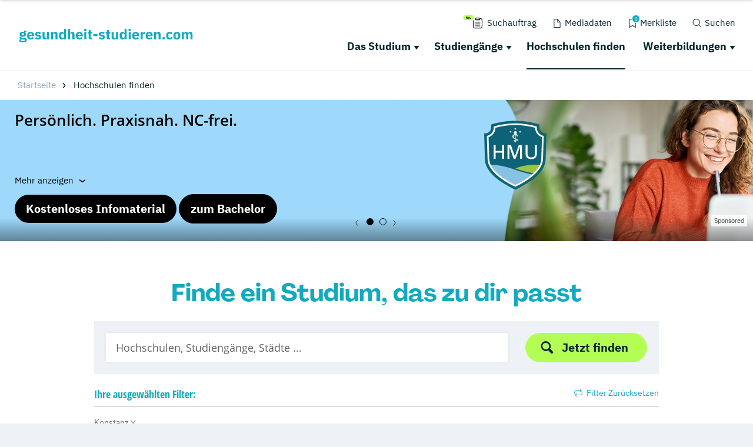

--- FILE ---
content_type: application/javascript; charset=utf-8
request_url: https://www.gesundheit-studieren.com/typo3conf/ext/drs_template/Resources/Public/js/b561cff993bd167640e2.js
body_size: 31380
content:
"use strict";function _typeof(e){return(_typeof="function"==typeof Symbol&&"symbol"==typeof Symbol.iterator?function(e){return typeof e}:function(e){return e&&"function"==typeof Symbol&&e.constructor===Symbol&&e!==Symbol.prototype?"symbol":typeof e})(e)}(self.webpackChunkdm_das_richtige_studieren=self.webpackChunkdm_das_richtige_studieren||[]).push([[143],{4215:function(){!function(e,t,n,i){Foundation.libs.equalizer={name:"equalizer",version:"5.5.2",settings:{use_tallest:!0,before_height_change:e.noop,after_height_change:e.noop,equalize_on_stack:!0,act_on_hidden_el:!1},init:function(e,t,n){Foundation.inherit(this,"image_loaded");this.bindings(t,n);this.reflow()},events:function(){this.S(t).off(".equalizer").on("resize.fndtn.equalizer",function(e){this.reflow()}.bind(this))},equalize:function(t){var n,i,a=!1,s=t.data("equalizer"),r=t.data(this.attr_name(!0)+"-init")||this.settings;if(0!==(n=r.act_on_hidden_el?s?t.find("["+this.attr_name()+'-watch="'+s+'"]'):t.find("["+this.attr_name()+"-watch]"):s?t.find("["+this.attr_name()+'-watch="'+s+'"]:visible'):t.find("["+this.attr_name()+"-watch]:visible")).length){r.before_height_change();t.trigger("before-height-change.fndth.equalizer");n.height("inherit");if(!1===r.equalize_on_stack){i=n.first().offset().top;n.each((function(){if(e(this).offset().top!==i){a=!0;return!1}}));if(a)return}var o=n.map((function(){return e(this).outerHeight(!1)})).get();if(r.use_tallest){var l=Math.max.apply(null,o);n.css("height",l)}else{var c=Math.min.apply(null,o);n.css("height",c)}r.after_height_change();t.trigger("after-height-change.fndtn.equalizer")}},reflow:function(){var t=this;this.S("["+this.attr_name()+"]",this.scope).each((function(){var n=e(this),i=n.data("equalizer-mq"),a=!0;if(i){i="is_"+i.replace(/-/g,"_");Foundation.utils.hasOwnProperty(i)&&(a=!1)}t.image_loaded(t.S("img",this),(function(){if(a||Foundation.utils[i]())t.equalize(n);else{n.find("["+t.attr_name()+"-watch]:visible").css("height","auto")}}))}))}}}(jQuery,window,window.document)},8251:function(){!function(e,t,n,i){!function(t){for(var n=t.length,i=e("head");n--;)0===i.has("."+t[n]).length&&i.append('<meta class="'+t[n]+'" />')}(["foundation-mq-small","foundation-mq-small-only","foundation-mq-medium","foundation-mq-medium-only","foundation-mq-large","foundation-mq-large-only","foundation-mq-xlarge","foundation-mq-xlarge-only","foundation-mq-xxlarge","foundation-data-attribute-namespace"]);e((function(){"undefined"!=typeof FastClick&&void 0!==n.body&&FastClick.attach(n.body)}));var a=function(t,i){if("string"==typeof t){if(i){var a;if(i.jquery){if(!(a=i[0]))return i}else a=i;return e(a.querySelectorAll(t))}return e(n.querySelectorAll(t))}return e(t,i)},s=function(e){var t=[];e||t.push("data");this.namespace.length>0&&t.push(this.namespace);t.push(this.name);return t.join("-")},r=function(e){for(var t=e.split("-"),n=t.length,i=[];n--;)0!==n?i.push(t[n]):this.namespace.length>0?i.push(this.namespace,t[n]):i.push(t[n]);return i.reverse().join("-")},o=function(t,n){var i=this,s=function(){var s=a(this),r=!s.data(i.attr_name(!0)+"-init");s.data(i.attr_name(!0)+"-init",e.extend({},i.settings,n||t,i.data_options(s)));r&&i.events(this)};a(this.scope).is("["+this.attr_name()+"]")?s.call(this.scope):a("["+this.attr_name()+"]",this.scope).each(s);if("string"==typeof t)return this[t].call(this,n)};
/*! matchMedia() polyfill - Test a CSS media type/query in JS. Authors & copyright (c) 2012: Scott Jehl, Paul Irish, Nicholas Zakas, David Knight. Dual MIT/BSD license */
t.matchMedia||(t.matchMedia=function(){var e=t.styleMedia||t.media;if(!e){var i,a=n.createElement("style"),s=n.getElementsByTagName("script")[0];a.type="text/css";a.id="matchmediajs-test";s.parentNode.insertBefore(a,s);i="getComputedStyle"in t&&t.getComputedStyle(a,null)||a.currentStyle;e={matchMedium:function(e){var t="@media "+e+"{ #matchmediajs-test { width: 1px; } }";a.styleSheet?a.styleSheet.cssText=t:a.textContent=t;return"1px"===i.width}}}return function(t){return{matches:e.matchMedium(t||"all"),media:t||"all"}}}());!function(e){for(var n,i=0,a=["webkit","moz"],s=t.requestAnimationFrame,r=t.cancelAnimationFrame,o=void 0!==e.fx;i<a.length&&!s;i++){s=t[a[i]+"RequestAnimationFrame"];r=r||t[a[i]+"CancelAnimationFrame"]||t[a[i]+"CancelRequestAnimationFrame"]}function l(){if(n){s(l);o&&e.fx.tick()}}if(s){t.requestAnimationFrame=s;t.cancelAnimationFrame=r;if(o){e.fx.timer=function(t){if(t()&&e.timers.push(t)&&!n){n=!0;l()}};e.fx.stop=function(){n=!1}}}else{t.requestAnimationFrame=function(e){var n=(new Date).getTime(),a=Math.max(0,16-(n-i)),s=t.setTimeout((function(){e(n+a)}),a);i=n+a;return s};t.cancelAnimationFrame=function(e){clearTimeout(e)}}}(e);t.Foundation={name:"Foundation",version:"5.5.2",media_queries:{small:a(".foundation-mq-small").css("font-family").replace(/^[\/\\'"]+|(;\s?})+|[\/\\'"]+$/g,""),"small-only":a(".foundation-mq-small-only").css("font-family").replace(/^[\/\\'"]+|(;\s?})+|[\/\\'"]+$/g,""),medium:a(".foundation-mq-medium").css("font-family").replace(/^[\/\\'"]+|(;\s?})+|[\/\\'"]+$/g,""),"medium-only":a(".foundation-mq-medium-only").css("font-family").replace(/^[\/\\'"]+|(;\s?})+|[\/\\'"]+$/g,""),large:a(".foundation-mq-large").css("font-family").replace(/^[\/\\'"]+|(;\s?})+|[\/\\'"]+$/g,""),"large-only":a(".foundation-mq-large-only").css("font-family").replace(/^[\/\\'"]+|(;\s?})+|[\/\\'"]+$/g,""),xlarge:a(".foundation-mq-xlarge").css("font-family").replace(/^[\/\\'"]+|(;\s?})+|[\/\\'"]+$/g,""),"xlarge-only":a(".foundation-mq-xlarge-only").css("font-family").replace(/^[\/\\'"]+|(;\s?})+|[\/\\'"]+$/g,""),xxlarge:a(".foundation-mq-xxlarge").css("font-family").replace(/^[\/\\'"]+|(;\s?})+|[\/\\'"]+$/g,"")},stylesheet:e("<style></style>").appendTo("head")[0].sheet,global:{namespace:i},init:function(e,n,i,s,r){var o=[e,i,s,r],l=[];this.rtl=/rtl/i.test(a("html").attr("dir"));this.scope=e||this.scope;this.set_namespace();if(n&&"string"==typeof n&&!/reflow/i.test(n))this.libs.hasOwnProperty(n)&&l.push(this.init_lib(n,o));else for(var c in this.libs)l.push(this.init_lib(c,n));a(t).load((function(){a(t).trigger("resize.fndtn.clearing").trigger("resize.fndtn.dropdown").trigger("resize.fndtn.equalizer").trigger("resize.fndtn.interchange").trigger("resize.fndtn.joyride").trigger("resize.fndtn.magellan").trigger("resize.fndtn.topbar").trigger("resize.fndtn.slider")}));return e},init_lib:function(t,n){if(this.libs.hasOwnProperty(t)){this.patch(this.libs[t]);if(n&&n.hasOwnProperty(t)){void 0!==this.libs[t].settings?e.extend(!0,this.libs[t].settings,n[t]):void 0!==this.libs[t].defaults&&e.extend(!0,this.libs[t].defaults,n[t]);return this.libs[t].init.apply(this.libs[t],[this.scope,n[t]])}n=n instanceof Array?n:new Array(n);return this.libs[t].init.apply(this.libs[t],n)}return function(){}},patch:function(e){e.scope=this.scope;e.namespace=this.global.namespace;e.rtl=this.rtl;e.data_options=this.utils.data_options;e.attr_name=s;e.add_namespace=r;e.bindings=o;e.S=this.utils.S},inherit:function(e,t){for(var n=t.split(" "),i=n.length;i--;)this.utils.hasOwnProperty(n[i])&&(e[n[i]]=this.utils[n[i]])},set_namespace:function(){var t=this.global.namespace===i?e(".foundation-data-attribute-namespace").css("font-family"):this.global.namespace;this.global.namespace=t===i||/false/i.test(t)?"":t},libs:{},utils:{S:a,throttle:function(e,t){var n=null;return function(){var i=this,a=arguments;null==n&&(n=setTimeout((function(){e.apply(i,a);n=null}),t))}},debounce:function(e,t,n){var i,a;return function(){var s=this,r=arguments,o=function(){i=null;n||(a=e.apply(s,r))},l=n&&!i;clearTimeout(i);i=setTimeout(o,t);l&&(a=e.apply(s,r));return a}},data_options:function(t,n){n=n||"options";var i,a,s,r,o={},l=function(e){var t=Foundation.global.namespace;return t.length>0?e.data(t+"-"+n):e.data(n)},c=l(t);if("object"===_typeof(c))return c;i=(s=(c||":").split(";")).length;function d(t){return"string"==typeof t?e.trim(t):t}for(;i--;){a=[(a=s[i].split(":"))[0],a.slice(1).join(":")];/true/i.test(a[1])&&(a[1]=!0);/false/i.test(a[1])&&(a[1]=!1);(r=a[1],isNaN(r-0)||null===r||""===r||!1===r||!0===r)||(-1===a[1].indexOf(".")?a[1]=parseInt(a[1],10):a[1]=parseFloat(a[1]));2===a.length&&a[0].length>0&&(o[d(a[0])]=d(a[1]))}return o},register_media:function(t,n){if(Foundation.media_queries[t]===i){e("head").append('<meta class="'+n+'"/>');Foundation.media_queries[t]=function(e){("string"==typeof e||e instanceof String)&&(e=e.replace(/^['\\/"]+|(;\s?})+|['\\/"]+$/g,""));return e}(e("."+n).css("font-family"))}},add_custom_rule:function(e,t){if(t===i&&Foundation.stylesheet)Foundation.stylesheet.insertRule(e,Foundation.stylesheet.cssRules.length);else{Foundation.media_queries[t]!==i&&Foundation.stylesheet.insertRule("@media "+Foundation.media_queries[t]+"{ "+e+" }",Foundation.stylesheet.cssRules.length)}},image_loaded:function(e,t){var n=this,a=e.length;(0===a||function(e){for(var t=e.length-1;t>=0;t--)if(e.attr("height")===i)return!1;return!0}(e))&&t(e);e.each((function(){!function(e,t){function n(){t(e[0])}e.attr("src")?e[0].complete||4===e[0].readyState?n():function(){this.one("load",n);if(/MSIE (\d+\.\d+);/.test(navigator.userAgent)){var e=this.attr("src"),t=e.match(/\?/)?"&":"?";t+="random="+(new Date).getTime();this.attr("src",e+t)}}.call(e):n()}(n.S(this),(function(){0===(a-=1)&&t(e)}))}))},random_str:function(){this.fidx||(this.fidx=0);this.prefix=this.prefix||[this.name||"F",(+new Date).toString(36)].join("-");return this.prefix+(this.fidx++).toString(36)},match:function(e){return t.matchMedia(e).matches},is_small_up:function(){return this.match(Foundation.media_queries.small)},is_medium_up:function(){return this.match(Foundation.media_queries.medium)},is_large_up:function(){return this.match(Foundation.media_queries.large)},is_xlarge_up:function(){return this.match(Foundation.media_queries.xlarge)},is_xxlarge_up:function(){return this.match(Foundation.media_queries.xxlarge)},is_small_only:function(){return!(this.is_medium_up()||this.is_large_up()||this.is_xlarge_up()||this.is_xxlarge_up())},is_medium_only:function(){return this.is_medium_up()&&!this.is_large_up()&&!this.is_xlarge_up()&&!this.is_xxlarge_up()},is_large_only:function(){return this.is_medium_up()&&this.is_large_up()&&!this.is_xlarge_up()&&!this.is_xxlarge_up()},is_xlarge_only:function(){return this.is_medium_up()&&this.is_large_up()&&this.is_xlarge_up()&&!this.is_xxlarge_up()},is_xxlarge_only:function(){return this.is_medium_up()&&this.is_large_up()&&this.is_xlarge_up()&&this.is_xxlarge_up()}}};e.fn.foundation=function(){var e=Array.prototype.slice.call(arguments,0);return this.each((function(){Foundation.init.apply(Foundation,[this].concat(e));return this}))}}(jQuery,window,window.document)},4077:function(){!function(e,t,n,i){Foundation.libs.topbar={name:"topbar",version:"5.5.2",settings:{index:0,start_offset:0,sticky_class:"sticky",custom_back_text:!0,back_text:"Back",mobile_show_parent_link:!0,is_hover:!0,scrolltop:!0,sticky_on:"all",dropdown_autoclose:!0},init:function(t,n,i){Foundation.inherit(this,"add_custom_rule register_media throttle");var a=this;a.register_media("topbar","foundation-mq-topbar");this.bindings(n,i);a.S("["+this.attr_name()+"]",this.scope).each((function(){var t=e(this),n=t.data(a.attr_name(!0)+"-init");a.S("section, .top-bar-section",this);t.data("index",0);var i=t.parent();if(i.hasClass("fixed")||a.is_sticky(t,i,n)){a.settings.sticky_class=n.sticky_class;a.settings.sticky_topbar=t;t.data("height",i.outerHeight());t.data("stickyoffset",i.offset().top)}else t.data("height",t.outerHeight());n.assembled||a.assemble(t);n.is_hover?a.S(".has-dropdown",t).addClass("not-click"):a.S(".has-dropdown",t).removeClass("not-click");a.add_custom_rule(".f-topbar-fixed { padding-top: "+t.data("height")+"px }");i.hasClass("fixed")&&a.S("body").addClass("f-topbar-fixed")}))},is_sticky:function(e,t,n){var i=t.hasClass(n.sticky_class),a=matchMedia(Foundation.media_queries.small).matches,s=matchMedia(Foundation.media_queries.medium).matches,r=matchMedia(Foundation.media_queries.large).matches;return!(!i||"all"!==n.sticky_on)||(!(!(i&&this.small()&&-1!==n.sticky_on.indexOf("small")&&a)||s||r)||(!(!(i&&this.medium()&&-1!==n.sticky_on.indexOf("medium")&&a&&s)||r)||!!(i&&this.large()&&-1!==n.sticky_on.indexOf("large")&&a&&s&&r)))},toggle:function(n){var i,a=this,s=(i=n?a.S(n).closest("["+this.attr_name()+"]"):a.S("["+this.attr_name()+"]")).data(this.attr_name(!0)+"-init"),r=a.S("section, .top-bar-section",i);if(a.breakpoint()){if(a.rtl){r.css({right:"0%"});e(">.name",r).css({right:"100%"})}else{r.css({left:"0%"});e(">.name",r).css({left:"100%"})}a.S("li.moved",r).removeClass("moved");i.data("index",0);i.toggleClass("expanded").css("height","")}if(s.scrolltop){if(i.hasClass("expanded")){if(i.parent().hasClass("fixed"))if(s.scrolltop){i.parent().removeClass("fixed");i.addClass("fixed");a.S("body").removeClass("f-topbar-fixed");t.scrollTo(0,0)}else i.parent().removeClass("expanded")}else if(i.hasClass("fixed")){i.parent().addClass("fixed");i.removeClass("fixed");a.S("body").addClass("f-topbar-fixed")}}else{a.is_sticky(i,i.parent(),s)&&i.parent().addClass("fixed");if(i.parent().hasClass("fixed"))if(i.hasClass("expanded")){i.addClass("fixed");i.parent().addClass("expanded");a.S("body").addClass("f-topbar-fixed")}else{i.removeClass("fixed");i.parent().removeClass("expanded");a.update_sticky_positioning()}}},timer:null,events:function(n){var i=this,a=this.S;a(this.scope).off(".topbar").on("click.fndtn.topbar","["+this.attr_name()+"] .toggle-topbar",(function(e){e.preventDefault();i.toggle(this)})).on("click.fndtn.topbar contextmenu.fndtn.topbar",'.top-bar .top-bar-section li a[href^="#"],['+this.attr_name()+'] .top-bar-section li a[href^="#"]',(function(t){var n=e(this).closest("li"),a=n.closest("["+i.attr_name()+"]").data(i.attr_name(!0)+"-init");if(a.dropdown_autoclose&&a.is_hover){e(this).closest(".hover").removeClass("hover")}!i.breakpoint()||n.hasClass("back")||n.hasClass("has-dropdown")||i.toggle()})).on("click.fndtn.topbar","["+this.attr_name()+"] li.has-dropdown",(function(t){var n=a(this),s=a(t.target),r=n.closest("["+i.attr_name()+"]").data(i.attr_name(!0)+"-init");if(s.data("revealId"))i.toggle();else if(!i.breakpoint()&&(!r.is_hover||Modernizr.touch)){t.stopImmediatePropagation();if(n.hasClass("hover")){n.removeClass("hover").find("li").removeClass("hover");n.parents("li.hover").removeClass("hover")}else{n.addClass("hover");e(n).siblings().removeClass("hover");"A"===s[0].nodeName&&s.parent().hasClass("has-dropdown")&&t.preventDefault()}}})).on("click.fndtn.topbar","["+this.attr_name()+"] .has-dropdown>a",(function(e){if(i.breakpoint()){e.preventDefault();var t=a(this),n=t.closest("["+i.attr_name()+"]"),s=n.find("section, .top-bar-section"),r=(t.next(".dropdown").outerHeight(),t.closest("li"));n.data("index",n.data("index")+1);r.addClass("moved");if(i.rtl){s.css({right:-100*n.data("index")+"%"});s.find(">.name").css({right:100*n.data("index")+"%"})}else{s.css({left:-100*n.data("index")+"%"});s.find(">.name").css({left:100*n.data("index")+"%"})}n.css("height",t.siblings("ul").outerHeight(!0)+n.data("height"))}}));a(t).off(".topbar").on("resize.fndtn.topbar",i.throttle((function(){i.resize.call(i)}),50)).trigger("resize.fndtn.topbar").load((function(){a(this).trigger("resize.fndtn.topbar")}));a("body").off(".topbar").on("click.fndtn.topbar",(function(e){a(e.target).closest("li").closest("li.hover").length>0||a("["+i.attr_name()+"] li.hover").removeClass("hover")}));a(this.scope).on("click.fndtn.topbar","["+this.attr_name()+"] .has-dropdown .back",(function(e){e.preventDefault();var t=a(this),n=t.closest("["+i.attr_name()+"]"),s=n.find("section, .top-bar-section"),r=(n.data(i.attr_name(!0)+"-init"),t.closest("li.moved")),o=r.parent();n.data("index",n.data("index")-1);if(i.rtl){s.css({right:-100*n.data("index")+"%"});s.find(">.name").css({right:100*n.data("index")+"%"})}else{s.css({left:-100*n.data("index")+"%"});s.find(">.name").css({left:100*n.data("index")+"%"})}0===n.data("index")?n.css("height",""):n.css("height",o.outerHeight(!0)+n.data("height"));setTimeout((function(){r.removeClass("moved")}),300)}));a(this.scope).find(".dropdown a").focus((function(){e(this).parents(".has-dropdown").addClass("hover")})).blur((function(){e(this).parents(".has-dropdown").removeClass("hover")}))},resize:function(){var e=this;e.S("["+this.attr_name()+"]").each((function(){var t,i=e.S(this),a=i.data(e.attr_name(!0)+"-init"),s=i.parent("."+e.settings.sticky_class);if(!e.breakpoint()){var r=i.hasClass("expanded");i.css("height","").removeClass("expanded").find("li").removeClass("hover");r&&e.toggle(i)}if(e.is_sticky(i,s,a))if(s.hasClass("fixed")){s.removeClass("fixed");t=s.offset().top;e.S(n.body).hasClass("f-topbar-fixed")&&(t-=i.data("height"));i.data("stickyoffset",t);s.addClass("fixed")}else{t=s.offset().top;i.data("stickyoffset",t)}}))},breakpoint:function(){return!matchMedia(Foundation.media_queries.topbar).matches},small:function(){return matchMedia(Foundation.media_queries.small).matches},medium:function(){return matchMedia(Foundation.media_queries.medium).matches},large:function(){return matchMedia(Foundation.media_queries.large).matches},assemble:function(t){var n=this,i=t.data(this.attr_name(!0)+"-init"),a=n.S("section, .top-bar-section",t);a.detach();n.S(".has-dropdown>a",a).each((function(){var t,a=n.S(this),s=a.siblings(".dropdown"),r=a.attr("href");if(!s.find(".title.back").length){t=1==i.mobile_show_parent_link&&r?e('<li class="title back js-generated"><h5><a href="javascript:void(0)"></a></h5></li><li class="parent-link hide-for-medium-up"><a class="parent-link js-generated" href="'+r+'">'+a.html()+"</a></li>"):e('<li class="title back js-generated"><h5><a href="javascript:void(0)"></a></h5>');1==i.custom_back_text?e("h5>a",t).html(i.back_text):e("h5>a",t).html("&laquo; "+a.html());s.prepend(t)}}));a.appendTo(t);this.sticky();this.assembled(t)},assembled:function(t){t.data(this.attr_name(!0),e.extend({},t.data(this.attr_name(!0)),{assembled:!0}))},height:function(t){var n=0,i=this;e("> li",t).each((function(){n+=i.S(this).outerHeight(!0)}));return n},sticky:function(){var e=this;this.S(t).on("scroll",(function(){e.update_sticky_positioning()}))},update_sticky_positioning:function(){var e="."+this.settings.sticky_class,n=this.S(t),i=this;if(i.settings.sticky_topbar&&i.is_sticky(this.settings.sticky_topbar,this.settings.sticky_topbar.parent(),this.settings)){var a=this.settings.sticky_topbar.data("stickyoffset")+this.settings.start_offset;if(!i.S(e).hasClass("expanded"))if(n.scrollTop()>a){if(!i.S(e).hasClass("fixed")){i.S(e).addClass("fixed");i.S("body").addClass("f-topbar-fixed")}}else if(n.scrollTop()<=a&&i.S(e).hasClass("fixed")){i.S(e).removeClass("fixed");i.S("body").removeClass("f-topbar-fixed")}}},off:function(){this.S(this.scope).off(".fndtn.topbar");this.S(t).off(".fndtn.topbar")},reflow:function(){}}}(jQuery,window,window.document)},35:function(){
/*!
     * jQuery Validation Plugin v1.19.0
     *
     * https://jqueryvalidation.org/
     *
     * Copyright (c) 2018 Jörn Zaefferer
     * Released under the MIT license
     */
!function(e){e.extend(e.fn,{validate:function(t){if(this.length){var n=e.data(this[0],"validator");if(n)return n;this.attr("novalidate","novalidate");n=new e.validator(t,this[0]);e.data(this[0],"validator",n);if(n.settings.onsubmit){this.on("click.validate",":submit",(function(t){n.submitButton=t.currentTarget;e(this).hasClass("cancel")&&(n.cancelSubmit=!0);void 0!==e(this).attr("formnovalidate")&&(n.cancelSubmit=!0)}));this.on("submit.validate",(function(t){n.settings.debug&&t.preventDefault();function i(){var i,a;n.submitButton&&(n.settings.submitHandler||n.formSubmitted)&&(i=e("<input type='hidden'/>").attr("name",n.submitButton.name).val(e(n.submitButton).val()).appendTo(n.currentForm));if(n.settings.submitHandler&&!n.settings.debug){a=n.settings.submitHandler.call(n,n.currentForm,t);i&&i.remove();return void 0!==a&&a}return!0}if(n.cancelSubmit){n.cancelSubmit=!1;return i()}if(n.form()){if(n.pendingRequest){n.formSubmitted=!0;return!1}return i()}n.focusInvalid();return!1}))}return n}t&&t.debug&&window.console&&console.warn("Nothing selected, can't validate, returning nothing.")},valid:function(){var t,n,i;if(e(this[0]).is("form"))t=this.validate().form();else{i=[];t=!0;n=e(this[0].form).validate();this.each((function(){t=n.element(this)&&t;t||(i=i.concat(n.errorList))}));n.errorList=i}return t},rules:function(t,n){var i,a,s,r,o,l,c=this[0],d=void 0!==this.attr("contenteditable")&&"false"!==this.attr("contenteditable");if(null!=c){if(!c.form&&d){c.form=this.closest("form")[0];c.name=this.attr("name")}if(null!=c.form){if(t){a=(i=e.data(c.form,"validator").settings).rules;s=e.validator.staticRules(c);switch(t){case"add":e.extend(s,e.validator.normalizeRule(n));delete s.messages;a[c.name]=s;n.messages&&(i.messages[c.name]=e.extend(i.messages[c.name],n.messages));break;case"remove":if(!n){delete a[c.name];return s}l={};e.each(n.split(/\s/),(function(e,t){l[t]=s[t];delete s[t]}));return l}}if((r=e.validator.normalizeRules(e.extend({},e.validator.classRules(c),e.validator.attributeRules(c),e.validator.dataRules(c),e.validator.staticRules(c)),c)).required){o=r.required;delete r.required;r=e.extend({required:o},r)}if(r.remote){o=r.remote;delete r.remote;r=e.extend(r,{remote:o})}return r}}}});e.extend(e.expr.pseudos||e.expr[":"],{blank:function(t){return!e.trim(""+e(t).val())},filled:function(t){var n=e(t).val();return null!==n&&!!e.trim(""+n)},unchecked:function(t){return!e(t).prop("checked")}});e.validator=function(t,n){this.settings=e.extend(!0,{},e.validator.defaults,t);this.currentForm=n;this.init()};e.validator.format=function(t,n){if(1===arguments.length)return function(){var n=e.makeArray(arguments);n.unshift(t);return e.validator.format.apply(this,n)};if(void 0===n)return t;arguments.length>2&&n.constructor!==Array&&(n=e.makeArray(arguments).slice(1));n.constructor!==Array&&(n=[n]);e.each(n,(function(e,n){t=t.replace(new RegExp("\\{"+e+"\\}","g"),(function(){return n}))}));return t};e.extend(e.validator,{defaults:{messages:{},groups:{},rules:{},errorClass:"error",pendingClass:"pending",validClass:"valid",errorElement:"label",focusCleanup:!1,focusInvalid:!0,errorContainer:e([]),errorLabelContainer:e([]),onsubmit:!0,ignore:":hidden",ignoreTitle:!1,onfocusin:function(e){this.lastActive=e;if(this.settings.focusCleanup){this.settings.unhighlight&&this.settings.unhighlight.call(this,e,this.settings.errorClass,this.settings.validClass);this.hideThese(this.errorsFor(e))}},onfocusout:function(e){this.checkable(e)||!(e.name in this.submitted)&&this.optional(e)||this.element(e)},onkeyup:function(t,n){var i=[16,17,18,20,35,36,37,38,39,40,45,144,225];9===n.which&&""===this.elementValue(t)||-1!==e.inArray(n.keyCode,i)||(t.name in this.submitted||t.name in this.invalid)&&this.element(t)},onclick:function(e){e.name in this.submitted?this.element(e):e.parentNode.name in this.submitted&&this.element(e.parentNode)},highlight:function(t,n,i){"radio"===t.type?this.findByName(t.name).addClass(n).removeClass(i):e(t).addClass(n).removeClass(i)},unhighlight:function(t,n,i){"radio"===t.type?this.findByName(t.name).removeClass(n).addClass(i):e(t).removeClass(n).addClass(i)}},setDefaults:function(t){e.extend(e.validator.defaults,t)},messages:{required:"This field is required.",remote:"Please fix this field.",email:"Please enter a valid email address.",url:"Please enter a valid URL.",date:"Please enter a valid date.",dateISO:"Please enter a valid date (ISO).",number:"Please enter a valid number.",digits:"Please enter only digits.",equalTo:"Please enter the same value again.",maxlength:e.validator.format("Please enter no more than {0} characters."),minlength:e.validator.format("Please enter at least {0} characters."),rangelength:e.validator.format("Please enter a value between {0} and {1} characters long."),range:e.validator.format("Please enter a value between {0} and {1}."),max:e.validator.format("Please enter a value less than or equal to {0}."),min:e.validator.format("Please enter a value greater than or equal to {0}."),step:e.validator.format("Please enter a multiple of {0}.")},autoCreateRanges:!1,prototype:{init:function(){this.labelContainer=e(this.settings.errorLabelContainer);this.errorContext=this.labelContainer.length&&this.labelContainer||e(this.currentForm);this.containers=e(this.settings.errorContainer).add(this.settings.errorLabelContainer);this.submitted={};this.valueCache={};this.pendingRequest=0;this.pending={};this.invalid={};this.reset();var t,n=this.currentForm,i=this.groups={};e.each(this.settings.groups,(function(t,n){"string"==typeof n&&(n=n.split(/\s/));e.each(n,(function(e,n){i[n]=t}))}));t=this.settings.rules;e.each(t,(function(n,i){t[n]=e.validator.normalizeRule(i)}));function a(t){var i=void 0!==e(this).attr("contenteditable")&&"false"!==e(this).attr("contenteditable");if(!this.form&&i){this.form=e(this).closest("form")[0];this.name=e(this).attr("name")}if(n===this.form){var a=e.data(this.form,"validator"),s="on"+t.type.replace(/^validate/,""),r=a.settings;r[s]&&!e(this).is(r.ignore)&&r[s].call(a,this,t)}}e(this.currentForm).on("focusin.validate focusout.validate keyup.validate",":text, [type='password'], [type='file'], select, textarea, [type='number'], [type='search'], [type='tel'], [type='url'], [type='email'], [type='datetime'], [type='date'], [type='month'], [type='week'], [type='time'], [type='datetime-local'], [type='range'], [type='color'], [type='radio'], [type='checkbox'], [contenteditable], [type='button']",a).on("click.validate","select, option, [type='radio'], [type='checkbox']",a);this.settings.invalidHandler&&e(this.currentForm).on("invalid-form.validate",this.settings.invalidHandler)},form:function(){this.checkForm();e.extend(this.submitted,this.errorMap);this.invalid=e.extend({},this.errorMap);this.valid()||e(this.currentForm).triggerHandler("invalid-form",[this]);this.showErrors();return this.valid()},checkForm:function(){this.prepareForm();for(var e=0,t=this.currentElements=this.elements();t[e];e++)this.check(t[e]);return this.valid()},element:function(t){var n,i,a=this.clean(t),s=this.validationTargetFor(a),r=this,o=!0;if(void 0===s)delete this.invalid[a.name];else{this.prepareElement(s);this.currentElements=e(s);(i=this.groups[s.name])&&e.each(this.groups,(function(e,t){if(t===i&&e!==s.name&&(a=r.validationTargetFor(r.clean(r.findByName(e))))&&a.name in r.invalid){r.currentElements.push(a);o=r.check(a)&&o}}));n=!1!==this.check(s);o=o&&n;this.invalid[s.name]=!n;this.numberOfInvalids()||(this.toHide=this.toHide.add(this.containers));this.showErrors();e(t).attr("aria-invalid",!n)}return o},showErrors:function(t){if(t){var n=this;e.extend(this.errorMap,t);this.errorList=e.map(this.errorMap,(function(e,t){return{message:e,element:n.findByName(t)[0]}}));this.successList=e.grep(this.successList,(function(e){return!(e.name in t)}))}this.settings.showErrors?this.settings.showErrors.call(this,this.errorMap,this.errorList):this.defaultShowErrors()},resetForm:function(){e.fn.resetForm&&e(this.currentForm).resetForm();this.invalid={};this.submitted={};this.prepareForm();this.hideErrors();var t=this.elements().removeData("previousValue").removeAttr("aria-invalid");this.resetElements(t)},resetElements:function(e){var t;if(this.settings.unhighlight)for(t=0;e[t];t++){this.settings.unhighlight.call(this,e[t],this.settings.errorClass,"");this.findByName(e[t].name).removeClass(this.settings.validClass)}else e.removeClass(this.settings.errorClass).removeClass(this.settings.validClass)},numberOfInvalids:function(){return this.objectLength(this.invalid)},objectLength:function(e){var t,n=0;for(t in e)void 0!==e[t]&&null!==e[t]&&!1!==e[t]&&n++;return n},hideErrors:function(){this.hideThese(this.toHide)},hideThese:function(e){e.not(this.containers).text("");this.addWrapper(e).hide()},valid:function(){return 0===this.size()},size:function(){return this.errorList.length},focusInvalid:function(){if(this.settings.focusInvalid)try{e(this.findLastActive()||this.errorList.length&&this.errorList[0].element||[]).filter(":visible").focus().trigger("focusin")}catch(e){}},findLastActive:function(){var t=this.lastActive;return t&&1===e.grep(this.errorList,(function(e){return e.element.name===t.name})).length&&t},elements:function(){var t=this,n={};return e(this.currentForm).find("input, select, textarea, [contenteditable]").not(":submit, :reset, :image, :disabled").not(this.settings.ignore).filter((function(){var i=this.name||e(this).attr("name"),a=void 0!==e(this).attr("contenteditable")&&"false"!==e(this).attr("contenteditable");!i&&t.settings.debug&&window.console&&console.error("%o has no name assigned",this);if(a){this.form=e(this).closest("form")[0];this.name=i}if(this.form!==t.currentForm)return!1;if(i in n||!t.objectLength(e(this).rules()))return!1;n[i]=!0;return!0}))},clean:function(t){return e(t)[0]},errors:function(){var t=this.settings.errorClass.split(" ").join(".");return e(this.settings.errorElement+"."+t,this.errorContext)},resetInternals:function(){this.successList=[];this.errorList=[];this.errorMap={};this.toShow=e([]);this.toHide=e([])},reset:function(){this.resetInternals();this.currentElements=e([])},prepareForm:function(){this.reset();this.toHide=this.errors().add(this.containers)},prepareElement:function(e){this.reset();this.toHide=this.errorsFor(e)},elementValue:function(t){var n,i,a=e(t),s=t.type,r=void 0!==a.attr("contenteditable")&&"false"!==a.attr("contenteditable");if("radio"===s||"checkbox"===s)return this.findByName(t.name).filter(":checked").val();if("number"===s&&void 0!==t.validity)return t.validity.badInput?"NaN":a.val();n=r?a.text():a.val();return"file"===s?"C:\\fakepath\\"===n.substr(0,12)?n.substr(12):(i=n.lastIndexOf("/"))>=0||(i=n.lastIndexOf("\\"))>=0?n.substr(i+1):n:"string"==typeof n?n.replace(/\r/g,""):n},check:function(t){t=this.validationTargetFor(this.clean(t));var n,i,a,s,r=e(t).rules(),o=e.map(r,(function(e,t){return t})).length,l=!1,c=this.elementValue(t);"function"==typeof r.normalizer?s=r.normalizer:"function"==typeof this.settings.normalizer&&(s=this.settings.normalizer);if(s){c=s.call(t,c);delete r.normalizer}for(i in r){a={method:i,parameters:r[i]};try{if("dependency-mismatch"===(n=e.validator.methods[i].call(this,c,t,a.parameters))&&1===o){l=!0;continue}l=!1;if("pending"===n){this.toHide=this.toHide.not(this.errorsFor(t));return}if(!n){this.formatAndAdd(t,a);return!1}}catch(e){this.settings.debug&&window.console&&console.log("Exception occurred when checking element "+t.id+", check the '"+a.method+"' method.",e);e instanceof TypeError&&(e.message+=".  Exception occurred when checking element "+t.id+", check the '"+a.method+"' method.");throw e}}if(!l){this.objectLength(r)&&this.successList.push(t);return!0}},customDataMessage:function(t,n){return e(t).data("msg"+n.charAt(0).toUpperCase()+n.substring(1).toLowerCase())||e(t).data("msg")},customMessage:function(e,t){var n=this.settings.messages[e];return n&&(n.constructor===String?n:n[t])},findDefined:function(){for(var e=0;e<arguments.length;e++)if(void 0!==arguments[e])return arguments[e]},defaultMessage:function(t,n){"string"==typeof n&&(n={method:n});var i=this.findDefined(this.customMessage(t.name,n.method),this.customDataMessage(t,n.method),!this.settings.ignoreTitle&&t.title||void 0,e.validator.messages[n.method],"<strong>Warning: No message defined for "+t.name+"</strong>"),a=/\$?\{(\d+)\}/g;"function"==typeof i?i=i.call(this,n.parameters,t):a.test(i)&&(i=e.validator.format(i.replace(a,"{$1}"),n.parameters));return i},formatAndAdd:function(e,t){var n=this.defaultMessage(e,t);this.errorList.push({message:n,element:e,method:t.method});this.errorMap[e.name]=n;this.submitted[e.name]=n},addWrapper:function(e){this.settings.wrapper&&(e=e.add(e.parent(this.settings.wrapper)));return e},defaultShowErrors:function(){var e,t,n;for(e=0;this.errorList[e];e++){n=this.errorList[e];this.settings.highlight&&this.settings.highlight.call(this,n.element,this.settings.errorClass,this.settings.validClass);this.showLabel(n.element,n.message)}this.errorList.length&&(this.toShow=this.toShow.add(this.containers));if(this.settings.success)for(e=0;this.successList[e];e++)this.showLabel(this.successList[e]);if(this.settings.unhighlight)for(e=0,t=this.validElements();t[e];e++)this.settings.unhighlight.call(this,t[e],this.settings.errorClass,this.settings.validClass);this.toHide=this.toHide.not(this.toShow);this.hideErrors();this.addWrapper(this.toShow).show()},validElements:function(){return this.currentElements.not(this.invalidElements())},invalidElements:function(){return e(this.errorList).map((function(){return this.element}))},showLabel:function(t,n){var i,a,s,r,o=this.errorsFor(t),l=this.idOrName(t),c=e(t).attr("aria-describedby");if(o.length){o.removeClass(this.settings.validClass).addClass(this.settings.errorClass);o.html(n)}else{i=o=e("<"+this.settings.errorElement+">").attr("id",l+"-error").addClass(this.settings.errorClass).html(n||"");this.settings.wrapper&&(i=o.hide().show().wrap("<"+this.settings.wrapper+"/>").parent());this.labelContainer.length?this.labelContainer.append(i):this.settings.errorPlacement?this.settings.errorPlacement.call(this,i,e(t)):i.insertAfter(t);if(o.is("label"))o.attr("for",l);else if(0===o.parents("label[for='"+this.escapeCssMeta(l)+"']").length){s=o.attr("id");c?c.match(new RegExp("\\b"+this.escapeCssMeta(s)+"\\b"))||(c+=" "+s):c=s;e(t).attr("aria-describedby",c);if(a=this.groups[t.name]){r=this;e.each(r.groups,(function(t,n){n===a&&e("[name='"+r.escapeCssMeta(t)+"']",r.currentForm).attr("aria-describedby",o.attr("id"))}))}}}if(!n&&this.settings.success){o.text("");"string"==typeof this.settings.success?o.addClass(this.settings.success):this.settings.success(o,t)}this.toShow=this.toShow.add(o)},errorsFor:function(t){var n=this.escapeCssMeta(this.idOrName(t)),i=e(t).attr("aria-describedby"),a="label[for='"+n+"'], label[for='"+n+"'] *";i&&(a=a+", #"+this.escapeCssMeta(i).replace(/\s+/g,", #"));return this.errors().filter(a)},escapeCssMeta:function(e){return e.replace(/([\\!"#$%&'()*+,./:;<=>?@\[\]^`{|}~])/g,"\\$1")},idOrName:function(e){return this.groups[e.name]||(this.checkable(e)?e.name:e.id||e.name)},validationTargetFor:function(t){this.checkable(t)&&(t=this.findByName(t.name));return e(t).not(this.settings.ignore)[0]},checkable:function(e){return/radio|checkbox/i.test(e.type)},findByName:function(t){return e(this.currentForm).find("[name='"+this.escapeCssMeta(t)+"']")},getLength:function(t,n){switch(n.nodeName.toLowerCase()){case"select":return e("option:selected",n).length;case"input":if(this.checkable(n))return this.findByName(n.name).filter(":checked").length}return t.length},depend:function(e,t){return!this.dependTypes[_typeof(e)]||this.dependTypes[_typeof(e)](e,t)},dependTypes:{boolean:function(e){return e},string:function(t,n){return!!e(t,n.form).length},function:function(e,t){return e(t)}},optional:function(t){var n=this.elementValue(t);return!e.validator.methods.required.call(this,n,t)&&"dependency-mismatch"},startRequest:function(t){if(!this.pending[t.name]){this.pendingRequest++;e(t).addClass(this.settings.pendingClass);this.pending[t.name]=!0}},stopRequest:function(t,n){this.pendingRequest--;this.pendingRequest<0&&(this.pendingRequest=0);delete this.pending[t.name];e(t).removeClass(this.settings.pendingClass);if(n&&0===this.pendingRequest&&this.formSubmitted&&this.form()){e(this.currentForm).submit();this.submitButton&&e("input:hidden[name='"+this.submitButton.name+"']",this.currentForm).remove();this.formSubmitted=!1}else if(!n&&0===this.pendingRequest&&this.formSubmitted){e(this.currentForm).triggerHandler("invalid-form",[this]);this.formSubmitted=!1}},previousValue:function(t,n){n="string"==typeof n&&n||"remote";return e.data(t,"previousValue")||e.data(t,"previousValue",{old:null,valid:!0,message:this.defaultMessage(t,{method:n})})},destroy:function(){this.resetForm();e(this.currentForm).off(".validate").removeData("validator").find(".validate-equalTo-blur").off(".validate-equalTo").removeClass("validate-equalTo-blur").find(".validate-lessThan-blur").off(".validate-lessThan").removeClass("validate-lessThan-blur").find(".validate-lessThanEqual-blur").off(".validate-lessThanEqual").removeClass("validate-lessThanEqual-blur").find(".validate-greaterThanEqual-blur").off(".validate-greaterThanEqual").removeClass("validate-greaterThanEqual-blur").find(".validate-greaterThan-blur").off(".validate-greaterThan").removeClass("validate-greaterThan-blur")}},classRuleSettings:{required:{required:!0},email:{email:!0},url:{url:!0},date:{date:!0},dateISO:{dateISO:!0},number:{number:!0},digits:{digits:!0},creditcard:{creditcard:!0}},addClassRules:function(t,n){t.constructor===String?this.classRuleSettings[t]=n:e.extend(this.classRuleSettings,t)},classRules:function(t){var n={},i=e(t).attr("class");i&&e.each(i.split(" "),(function(){this in e.validator.classRuleSettings&&e.extend(n,e.validator.classRuleSettings[this])}));return n},normalizeAttributeRule:function(e,t,n,i){if(/min|max|step/.test(n)&&(null===t||/number|range|text/.test(t))){i=Number(i);isNaN(i)&&(i=void 0)}i||0===i?e[n]=i:t===n&&"range"!==t&&(e[n]=!0)},attributeRules:function(t){var n,i,a={},s=e(t),r=t.getAttribute("type");for(n in e.validator.methods){if("required"===n){""===(i=t.getAttribute(n))&&(i=!0);i=!!i}else i=s.attr(n);this.normalizeAttributeRule(a,r,n,i)}a.maxlength&&/-1|2147483647|524288/.test(a.maxlength)&&delete a.maxlength;return a},dataRules:function(t){var n,i,a={},s=e(t),r=t.getAttribute("type");for(n in e.validator.methods){""===(i=s.data("rule"+n.charAt(0).toUpperCase()+n.substring(1).toLowerCase()))&&(i=!0);this.normalizeAttributeRule(a,r,n,i)}return a},staticRules:function(t){var n={},i=e.data(t.form,"validator");i.settings.rules&&(n=e.validator.normalizeRule(i.settings.rules[t.name])||{});return n},normalizeRules:function(t,n){e.each(t,(function(i,a){if(!1!==a){if(a.param||a.depends){var s=!0;switch(_typeof(a.depends)){case"string":s=!!e(a.depends,n.form).length;break;case"function":s=a.depends.call(n,n)}if(s)t[i]=void 0===a.param||a.param;else{e.data(n.form,"validator").resetElements(e(n));delete t[i]}}}else delete t[i]}));e.each(t,(function(i,a){t[i]=e.isFunction(a)&&"normalizer"!==i?a(n):a}));e.each(["minlength","maxlength"],(function(){t[this]&&(t[this]=Number(t[this]))}));e.each(["rangelength","range"],(function(){var n;if(t[this])if(e.isArray(t[this]))t[this]=[Number(t[this][0]),Number(t[this][1])];else if("string"==typeof t[this]){n=t[this].replace(/[\[\]]/g,"").split(/[\s,]+/);t[this]=[Number(n[0]),Number(n[1])]}}));if(e.validator.autoCreateRanges){if(null!=t.min&&null!=t.max){t.range=[t.min,t.max];delete t.min;delete t.max}if(null!=t.minlength&&null!=t.maxlength){t.rangelength=[t.minlength,t.maxlength];delete t.minlength;delete t.maxlength}}return t},normalizeRule:function(t){if("string"==typeof t){var n={};e.each(t.split(/\s/),(function(){n[this]=!0}));t=n}return t},addMethod:function(t,n,i){e.validator.methods[t]=n;e.validator.messages[t]=void 0!==i?i:e.validator.messages[t];n.length<3&&e.validator.addClassRules(t,e.validator.normalizeRule(t))},methods:{required:function(t,n,i){if(!this.depend(i,n))return"dependency-mismatch";if("select"===n.nodeName.toLowerCase()){var a=e(n).val();return a&&a.length>0}return this.checkable(n)?this.getLength(t,n)>0:null!=t&&t.length>0},email:function(e,t){return this.optional(t)||/^[a-zA-Z0-9.!#$%&'*+\/=?^_`{|}~-]+@[a-zA-Z0-9](?:[a-zA-Z0-9-]{0,61}[a-zA-Z0-9])?(?:\.[a-zA-Z0-9](?:[a-zA-Z0-9-]{0,61}[a-zA-Z0-9])?)*$/.test(e)},url:function(e,t){return this.optional(t)||/^(?:(?:(?:https?|ftp):)?\/\/)(?:\S+(?::\S*)?@)?(?:(?!(?:10|127)(?:\.\d{1,3}){3})(?!(?:169\.254|192\.168)(?:\.\d{1,3}){2})(?!172\.(?:1[6-9]|2\d|3[0-1])(?:\.\d{1,3}){2})(?:[1-9]\d?|1\d\d|2[01]\d|22[0-3])(?:\.(?:1?\d{1,2}|2[0-4]\d|25[0-5])){2}(?:\.(?:[1-9]\d?|1\d\d|2[0-4]\d|25[0-4]))|(?:(?:[a-z\u00a1-\uffff0-9]-*)*[a-z\u00a1-\uffff0-9]+)(?:\.(?:[a-z\u00a1-\uffff0-9]-*)*[a-z\u00a1-\uffff0-9]+)*(?:\.(?:[a-z\u00a1-\uffff]{2,})).?)(?::\d{2,5})?(?:[/?#]\S*)?$/i.test(e)},date:(t=!1,function(e,n){if(!t){t=!0;this.settings.debug&&window.console&&console.warn("The `date` method is deprecated and will be removed in version '2.0.0'.\nPlease don't use it, since it relies on the Date constructor, which\nbehaves very differently across browsers and locales. Use `dateISO`\ninstead or one of the locale specific methods in `localizations/`\nand `additional-methods.js`.")}return this.optional(n)||!/Invalid|NaN/.test(new Date(e).toString())}),dateISO:function(e,t){return this.optional(t)||/^\d{4}[\/\-](0?[1-9]|1[012])[\/\-](0?[1-9]|[12][0-9]|3[01])$/.test(e)},number:function(e,t){return this.optional(t)||/^(?:-?\d+|-?\d{1,3}(?:,\d{3})+)?(?:\.\d+)?$/.test(e)},digits:function(e,t){return this.optional(t)||/^\d+$/.test(e)},minlength:function(t,n,i){var a=e.isArray(t)?t.length:this.getLength(t,n);return this.optional(n)||a>=i},maxlength:function(t,n,i){var a=e.isArray(t)?t.length:this.getLength(t,n);return this.optional(n)||a<=i},rangelength:function(t,n,i){var a=e.isArray(t)?t.length:this.getLength(t,n);return this.optional(n)||a>=i[0]&&a<=i[1]},min:function(e,t,n){return this.optional(t)||e>=n},max:function(e,t,n){return this.optional(t)||e<=n},range:function(e,t,n){return this.optional(t)||e>=n[0]&&e<=n[1]},step:function(t,n,i){var a,s=e(n).attr("type"),r="Step attribute on input type "+s+" is not supported.",o=["text","number","range"],l=new RegExp("\\b"+s+"\\b"),c=function(e){var t=(""+e).match(/(?:\.(\d+))?$/);return t&&t[1]?t[1].length:0},d=function(e){return Math.round(e*Math.pow(10,a))},u=!0;if(s&&!l.test(o.join()))throw new Error(r);a=c(i);(c(t)>a||d(t)%d(i)!=0)&&(u=!1);return this.optional(n)||u},equalTo:function(t,n,i){var a=e(i);this.settings.onfocusout&&a.not(".validate-equalTo-blur").length&&a.addClass("validate-equalTo-blur").on("blur.validate-equalTo",(function(){e(n).valid()}));return t===a.val()},remote:function(t,n,i,a){if(this.optional(n))return"dependency-mismatch";a="string"==typeof a&&a||"remote";var s,r,o,l=this.previousValue(n,a);this.settings.messages[n.name]||(this.settings.messages[n.name]={});l.originalMessage=l.originalMessage||this.settings.messages[n.name][a];this.settings.messages[n.name][a]=l.message;i="string"==typeof i&&{url:i}||i;o=e.param(e.extend({data:t},i.data));if(l.old===o)return l.valid;l.old=o;s=this;this.startRequest(n);(r={})[n.name]=t;e.ajax(e.extend(!0,{mode:"abort",port:"validate"+n.name,dataType:"json",data:r,context:s.currentForm,success:function(e){var i,r,o,c=!0===e||"true"===e;s.settings.messages[n.name][a]=l.originalMessage;if(c){o=s.formSubmitted;s.resetInternals();s.toHide=s.errorsFor(n);s.formSubmitted=o;s.successList.push(n);s.invalid[n.name]=!1;s.showErrors()}else{i={};r=e||s.defaultMessage(n,{method:a,parameters:t});i[n.name]=l.message=r;s.invalid[n.name]=!0;s.showErrors(i)}l.valid=c;s.stopRequest(n,c)}},i));return"pending"}}});var t,n,i={};if(e.ajaxPrefilter)e.ajaxPrefilter((function(e,t,n){var a=e.port;if("abort"===e.mode){i[a]&&i[a].abort();i[a]=n}}));else{n=e.ajax;e.ajax=function(t){var a=("mode"in t?t:e.ajaxSettings).mode,s=("port"in t?t:e.ajaxSettings).port;if("abort"===a){i[s]&&i[s].abort();i[s]=n.apply(this,arguments);return i[s]}return n.apply(this,arguments)}}}(jQuery)},237:function(e){
/*! modernizr 3.6.0 (Custom Build) | MIT *
     * https://modernizr.com/download/?[base64] !*/
!function(t,n,i){function a(e,t){return _typeof(e)===t}function s(e){var t=T.className,n=w._config.classPrefix||"";if(S&&(t=t.baseVal),w._config.enableJSClass){var i=new RegExp("(^|\\s)"+n+"no-js(\\s|$)");t=t.replace(i,"$1"+n+"js$2")}w._config.enableClasses&&(t+=" "+n+e.join(" "+n),S?T.className.baseVal=t:T.className=t)}function r(e,t){if("object"==_typeof(e))for(var n in e)$(e,n)&&r(n,e[n]);else{var i=(e=e.toLowerCase()).split("."),a=w[i[0]];if(2==i.length&&(a=a[i[1]]),void 0!==a)return w;t="function"==typeof t?t():t,1==i.length?w[i[0]]=t:(!w[i[0]]||w[i[0]]instanceof Boolean||(w[i[0]]=new Boolean(w[i[0]])),w[i[0]][i[1]]=t),s([(t&&0!=t?"":"no-")+i.join("-")]),w._trigger(e,t)}return w}function o(){return"function"!=typeof n.createElement?n.createElement(arguments[0]):S?n.createElementNS.call(n,"http://www.w3.org/2000/svg",arguments[0]):n.createElement.apply(n,arguments)}function l(e){return e.replace(/([a-z])-([a-z])/g,(function(e,t,n){return t+n.toUpperCase()})).replace(/^-/,"")}function c(e,t,i,a){var s,r,l,c,d="modernizr",u=o("div"),h=function(){var e=n.body;return e||((e=o(S?"svg":"body")).fake=!0),e}();if(parseInt(i,10))for(;i--;)(l=o("div")).id=a?a[i]:d+(i+1),u.appendChild(l);return(s=o("style")).type="text/css",s.id="s"+d,(h.fake?h:u).appendChild(s),h.appendChild(u),s.styleSheet?s.styleSheet.cssText=e:s.appendChild(n.createTextNode(e)),u.id=d,h.fake&&(h.style.background="",h.style.overflow="hidden",c=T.style.overflow,T.style.overflow="hidden",T.appendChild(h)),r=t(u,e),h.fake?(h.parentNode.removeChild(h),T.style.overflow=c,T.offsetHeight):u.parentNode.removeChild(u),!!r}function d(e,t){return!!~(""+e).indexOf(t)}function u(e,t){return function(){return e.apply(t,arguments)}}function h(e){return e.replace(/([A-Z])/g,(function(e,t){return"-"+t.toLowerCase()})).replace(/^ms-/,"-ms-")}function f(e,n,i){var a;if("getComputedStyle"in t){a=getComputedStyle.call(t,e,n);var s=t.console;if(null!==a)i&&(a=a.getPropertyValue(i));else if(s){s[s.error?"error":"log"].call(s,"getComputedStyle returning null, its possible modernizr test results are inaccurate")}}else a=!n&&e.currentStyle&&e.currentStyle[i];return a}function m(e,n){var a=e.length;if("CSS"in t&&"supports"in t.CSS){for(;a--;)if(t.CSS.supports(h(e[a]),n))return!0;return!1}if("CSSSupportsRule"in t){for(var s=[];a--;)s.push("("+h(e[a])+":"+n+")");return c("@supports ("+(s=s.join(" or "))+") { #modernizr { position: absolute; } }",(function(e){return"absolute"==f(e,null,"position")}))}return i}function p(e,t,n,s){function r(){u&&(delete R.style,delete R.modElem)}if(s=!a(s,"undefined")&&s,!a(n,"undefined")){var c=m(e,n);if(!a(c,"undefined"))return c}for(var u,h,f,p,g,v=["modernizr","tspan","samp"];!R.style&&v.length;)u=!0,R.modElem=o(v.shift()),R.style=R.modElem.style;for(f=e.length,h=0;f>h;h++)if(p=e[h],g=R.style[p],d(p,"-")&&(p=l(p)),R.style[p]!==i){if(s||a(n,"undefined"))return r(),"pfx"!=t||p;try{R.style[p]=n}catch(e){}if(R.style[p]!=g)return r(),"pfx"!=t||p}return r(),!1}function g(e,t,n,i,s){var r=e.charAt(0).toUpperCase()+e.slice(1),o=(e+" "+z.join(r+" ")+r).split(" ");return a(t,"string")||a(t,"undefined")?p(o,t,i,s):function(e,t,n){var i;for(var s in e)if(e[s]in t)return!1===n?e[s]:a(i=t[e[s]],"function")?u(i,n||t):i;return!1}(o=(e+" "+k.join(r+" ")+r).split(" "),t,n)}function v(e,t,n){return g(e,i,i,t,n)}var b=[],y=[],_={_version:"3.6.0",_config:{classPrefix:"",enableClasses:!0,enableJSClass:!0,usePrefixes:!0},_q:[],on:function(e,t){var n=this;setTimeout((function(){t(n[e])}),0)},addTest:function(e,t,n){y.push({name:e,fn:t,options:n})},addAsyncTest:function(e){y.push({name:null,fn:e})}},w=function(){};w.prototype=_,(w=new w).addTest("history",(function(){var e=navigator.userAgent;return(-1===e.indexOf("Android 2.")&&-1===e.indexOf("Android 4.0")||-1===e.indexOf("Mobile Safari")||-1!==e.indexOf("Chrome")||-1!==e.indexOf("Windows Phone")||"file:"===location.protocol)&&(t.history&&"pushState"in t.history)})),w.addTest("webaudio",(function(){var e="webkitAudioContext"in t,n="AudioContext"in t;return w._config.usePrefixes&&e||n}));var x=_._config.usePrefixes?" -webkit- -moz- -o- -ms- ".split(" "):["",""];_._prefixes=x;var C="Moz O ms Webkit",k=_._config.usePrefixes?C.toLowerCase().split(" "):[];_._domPrefixes=k;var $,T=n.documentElement,S="svg"===T.nodeName.toLowerCase();S||function(t,n){function i(){var e=g.elements;return"string"==typeof e?e.split(" "):e}function a(e){var t=p[e[f]];return t||(t={},m++,e[f]=m,p[m]=t),t}function s(e,t,i){if(t||(t=n),c)return t.createElement(e);i||(i=a(t));var s;return!(s=i.cache[e]?i.cache[e].cloneNode():h.test(e)?(i.cache[e]=i.createElem(e)).cloneNode():i.createElem(e)).canHaveChildren||u.test(e)||s.tagUrn?s:i.frag.appendChild(s)}function r(e,t){t.cache||(t.cache={},t.createElem=e.createElement,t.createFrag=e.createDocumentFragment,t.frag=t.createFrag()),e.createElement=function(n){return g.shivMethods?s(n,e,t):t.createElem(n)},e.createDocumentFragment=Function("h,f","return function(){var n=f.cloneNode(),c=n.createElement;h.shivMethods&&("+i().join().replace(/[\w\-:]+/g,(function(e){return t.createElem(e),t.frag.createElement(e),'c("'+e+'")'}))+");return n}")(g,t.frag)}function o(e){e||(e=n);var t=a(e);return!g.shivCSS||l||t.hasCSS||(t.hasCSS=!!function(e,t){var n=e.createElement("p"),i=e.getElementsByTagName("head")[0]||e.documentElement;return n.innerHTML="x<style>"+t+"</style>",i.insertBefore(n.lastChild,i.firstChild)}(e,"article,aside,dialog,figcaption,figure,footer,header,hgroup,main,nav,section{display:block}mark{background:#FF0;color:#000}template{display:none}")),c||r(e,t),e}var l,c,d=t.html5||{},u=/^<|^(?:button|map|select|textarea|object|iframe|option|optgroup)$/i,h=/^(?:a|b|code|div|fieldset|h1|h2|h3|h4|h5|h6|i|label|li|ol|p|q|span|strong|style|table|tbody|td|th|tr|ul)$/i,f="_html5shiv",m=0,p={};!function(){try{var e=n.createElement("a");e.innerHTML="<xyz></xyz>",l="hidden"in e,c=1==e.childNodes.length||function(){n.createElement("a");var e=n.createDocumentFragment();return void 0===e.cloneNode||void 0===e.createDocumentFragment||void 0===e.createElement}()}catch(e){l=!0,c=!0}}();var g={elements:d.elements||"abbr article aside audio bdi canvas data datalist details dialog figcaption figure footer header hgroup main mark meter nav output picture progress section summary template time video",version:"3.7.3",shivCSS:!1!==d.shivCSS,supportsUnknownElements:c,shivMethods:!1!==d.shivMethods,type:"default",shivDocument:o,createElement:s,createDocumentFragment:function(e,t){if(e||(e=n),c)return e.createDocumentFragment();for(var s=(t=t||a(e)).frag.cloneNode(),r=0,o=i(),l=o.length;l>r;r++)s.createElement(o[r]);return s},addElements:function(e,t){var n=g.elements;"string"!=typeof n&&(n=n.join(" ")),"string"!=typeof e&&(e=e.join(" ")),g.elements=n+" "+e,o(t)}};t.html5=g,o(n),e.exports&&(e.exports=g)}(void 0!==t?t:this,n);!function(){var e={}.hasOwnProperty;$=a(e,"undefined")||a(e.call,"undefined")?function(e,t){return t in e&&a(e.constructor.prototype[t],"undefined")}:function(t,n){return e.call(t,n)}}(),_._l={},_.on=function(e,t){this._l[e]||(this._l[e]=[]),this._l[e].push(t),w.hasOwnProperty(e)&&setTimeout((function(){w._trigger(e,w[e])}),0)},_._trigger=function(e,t){if(this._l[e]){var n=this._l[e];setTimeout((function(){var e;for(e=0;e<n.length;e++)(0,n[e])(t)}),0),delete this._l[e]}},w._q.push((function(){_.addTest=r}));var A=function(){var e=!("onblur"in n.documentElement);return function(t,n){var a;return!!t&&(n&&"string"!=typeof n||(n=o(n||"div")),!(a=(t="on"+t)in n)&&e&&(n.setAttribute||(n=o("div")),n.setAttribute(t,""),a="function"==typeof n[t],n[t]!==i&&(n[t]=i),n.removeAttribute(t)),a)}}();_.hasEvent=A,w.addTest("hashchange",(function(){return!1!==A("hashchange",t)&&(n.documentMode===i||n.documentMode>7)})),w.addTest("audio",(function(){var e=o("audio"),t=!1;try{(t=!!e.canPlayType)&&((t=new Boolean(t)).ogg=e.canPlayType('audio/ogg; codecs="vorbis"').replace(/^no$/,""),t.mp3=e.canPlayType('audio/mpeg; codecs="mp3"').replace(/^no$/,""),t.opus=e.canPlayType('audio/ogg; codecs="opus"')||e.canPlayType('audio/webm; codecs="opus"').replace(/^no$/,""),t.wav=e.canPlayType('audio/wav; codecs="1"').replace(/^no$/,""),t.m4a=(e.canPlayType("audio/x-m4a;")||e.canPlayType("audio/aac;")).replace(/^no$/,""))}catch(e){}return t})),w.addTest("opacity",(function(){var e=o("a").style;return e.cssText=x.join("opacity:.55;"),/^0.55$/.test(e.opacity)})),w.addTest("rgba",(function(){var e=o("a").style;return e.cssText="background-color:rgba(150,255,150,.5)",(""+e.backgroundColor).indexOf("rgba")>-1}));var E="CSS"in t&&"supports"in t.CSS,P="supportsCSS"in t;w.addTest("supports",E||P);var q=function(){var e=t.matchMedia||t.msMatchMedia;return e?function(t){var n=e(t);return n&&n.matches||!1}:function(e){var n=!1;return c("@media "+e+" { #modernizr { position: absolute; } }",(function(e){n="absolute"==(t.getComputedStyle?t.getComputedStyle(e,null):e.currentStyle).position})),n}}();_.mq=q;var L=_.testStyles=c;(function(){var e=navigator.userAgent,t=e.match(/w(eb)?osbrowser/gi),n=e.match(/windows phone/gi)&&e.match(/iemobile\/([0-9])+/gi)&&parseFloat(RegExp.$1)>=9;return t||n})()?w.addTest("fontface",!1):L('@font-face {font-family:"font";src:url("https://")}',(function(e,t){var i=n.getElementById("smodernizr"),a=i.sheet||i.styleSheet,s=a?a.cssRules&&a.cssRules[0]?a.cssRules[0].cssText:a.cssText||"":"",r=/src/i.test(s)&&0===s.indexOf(t.split(" ")[0]);w.addTest("fontface",r)}));var z=_._config.usePrefixes?C.split(" "):[];_._cssomPrefixes=z;var M=function(e){var n,a=x.length,s=t.CSSRule;if(void 0===s)return i;if(!e)return!1;if((n=(e=e.replace(/^@/,"")).replace(/-/g,"_").toUpperCase()+"_RULE")in s)return"@"+e;for(var r=0;a>r;r++){var o=x[r];if(o.toUpperCase()+"_"+n in s)return"@-"+o.toLowerCase()+"-"+e}return!1};_.atRule=M;var F={elem:o("modernizr")};w._q.push((function(){delete F.elem}));var R={style:F.elem.style};w._q.unshift((function(){delete R.style}));_.testProp=function(e,t,n){return p([e],i,t,n)};_.testAllProps=g;_.prefixed=function(e,t,n){return 0===e.indexOf("@")?M(e):(-1!=e.indexOf("-")&&(e=l(e)),t?g(e,t,n):g(e,"pfx"))};_.testAllProps=v,w.addTest("cssanimations",v("animationName","a",!0)),w.addTest("backgroundsize",v("backgroundSize","100%",!0)),w.addTest("boxshadow",v("boxShadow","1px 1px",!0)),w.addTest("flexboxlegacy",v("boxDirection","reverse",!0)),w.addTest("csstransforms3d",(function(){return!!v("perspective","1px",!0)})),w.addTest("csstransitions",v("transition","all",!0)),function(){w.addTest("csscolumns",(function(){var e=!1,t=v("columnCount");try{(e=!!t)&&(e=new Boolean(e))}catch(e){}return e}));for(var e,t,n=["Width","Span","Fill","Gap","Rule","RuleColor","RuleStyle","RuleWidth","BreakBefore","BreakAfter","BreakInside"],i=0;i<n.length;i++)e=n[i].toLowerCase(),t=v("column"+n[i]),("breakbefore"===e||"breakafter"===e||"breakinside"==e)&&(t=t||v(n[i])),w.addTest("csscolumns."+e,t)}(),function(){var e,t,n,i,s,r;for(var o in y)if(y.hasOwnProperty(o)){if(e=[],(t=y[o]).name&&(e.push(t.name.toLowerCase()),t.options&&t.options.aliases&&t.options.aliases.length))for(n=0;n<t.options.aliases.length;n++)e.push(t.options.aliases[n].toLowerCase());for(i=a(t.fn,"function")?t.fn():t.fn,s=0;s<e.length;s++)1===(r=e[s].split(".")).length?w[r[0]]=i:(!w[r[0]]||w[r[0]]instanceof Boolean||(w[r[0]]=new Boolean(w[r[0]])),w[r[0]][r[1]]=i),b.push((i?"":"no-")+r.join("-"))}}(),s(b),delete _.addTest,delete _.addAsyncTest;for(var O=0;O<w._q.length;O++)w._q[O]();t.Modernizr=w}(window,document)},1283:function(e,t,n){var i=n(1311);e.exports=function(e,t){var n=$(e),a="",s=!1,r=$('<div class="autosuggest"><div class="autosuggest-inner"></div></div>'),o=r.find(".autosuggest-inner"),l=-1,c=-1,d=!1,u="";if("geo"==n.data("suggestModus")){u="&m=geo";d=!0}if("meta"==n.data("suggestModus")){u="&m=meta";d=!0}t&&(u="&m=sp");n.attr("autocomplete","off");r.insertAfter(n);window.suggestCache={};$("body").on("click",(function(e){0==$(e.target).closest(".autosuggest").length&&r.hasClass("isActive")&&r.removeClass("isActive")}));var h=function(){if(l>0){l-=1;m()}},f=function(){if(l<c-1){l+=1;m()}},m=function(){o.find(".highlighted").removeClass("highlighted");o.find(".suggest-item:eq("+l+")").addClass("highlighted");n.val(o.find(".suggest-item:eq("+l+")").data("value"))},p=i.throttle((function(){s&&s.abort&&s.abort();if(a.length<=1)r.removeClass("isActive");else{v();s=jQuery.ajax({url:"/?type=1009"+u+"&q="+a,dataType:"json",method:"get",success:function(e){b();g(e)}})}}),100,{leading:!1}),g=function(e){var t="";l=-1;if(e&&e.suggests&&e.suggests.length>0){c=0;if(1==e.suggests.length&&e.suggests[0].value==a){r.removeClass("isActive");return}i.each(i.first(e.suggests,10),(function(e){var n="";if(e.label){n='<span class="category"> ('+e.label+")</span>";window.suggestCache[e.value]=e.label}t+='<div class="suggest-item" data-value="'+e.value+'" data-label="'+e.label+'">'+e.value+n+"</div>";c++}));o.html(t);r.addClass("isActive")}else r.removeClass("isActive")},v=function(){n.parent().find(".autosuggest-spinner").addClass("is-loading")},b=function(){n.parent().find(".autosuggest-spinner").removeClass("is-loading")};n.on("keyup",(function(e){a=n.val();38==e.keyCode?h():40==e.keyCode?f():27==e.keyCode?r.removeClass("isActive"):p()}));n.on("keydown",(function(e){if(13==e.keyCode&&r.hasClass("isActive")&&l>=0){r.removeClass("isActive");e.preventDefault();e.stopPropagation();return!1}13==e.keyCode&&r.hasClass("isActive")&&r.removeClass("isActive")}));r.on("click",".suggest-item",(function(e){var t=$(e.currentTarget).data("value");n.val(t);r.removeClass("isActive");d||n.closest("form").submit()}));return{v:Math.random(),node:n}}},2506:function(e,t,n){n.d(t,{Uh:function(){return h}});var i,a=n(7416),s=n.n(a),r=n(8131);!function(e){e[e.PRODUCTION=0]="PRODUCTION";e[e.STAGING=1]="STAGING";e[e.DEVELOPMENT=1]="DEVELOPMENT"}(i||(i={}));var o=n(1458);o.exclude(["chrome-lighthouse"]);var l=i.PRODUCTION,c="DRS_CS_VL",d=["sport-studieren.de","targroup-media.de","mba-studium.de","pflegestudium.de","marketing-studieren.de","internationales-management-studieren.de","studieren-berufsbegleitend.de","logistik-studieren.de","personalmanagement-studieren.de","wirtschaftspsychologie-studieren.de","wegweiser-duales-studium.de","tourismus-studieren.de","hotelmanagement-studieren.de","eventmanagement-studieren.de","medienstudienfuehrer.de","bwl-studieren.com","fernstudium.at","medien-studieren.net","gesundheit-studieren.com","mode-studieren.de","psychologie-studieren.de","wirtschaftsrecht-studieren.com","studieren.at","heilpraktiker-ausbildung.de","beruf-steuerberater.de","beruf-wirtschaftspruefer.de","ingenieurwesen-studieren.de","das-richtige-studieren.de","soziales-studieren.de","ernaehrung-studieren.de"],u=["youtube.com","vimeo.com"],h=function(){function e(){var e=this;this.node=$(s());this.container="body";this.storedValue=this.getCookie();(window.location.hostname.search(".stage.targroup-media.de")>=0||window.location.hostname.search(".stage2.targroup-media.de")>=0)&&(l=i.STAGING);r.t.init();if(o(navigator.userAgent)){this.storedValue=1;this.updateWebsite(!0)}else window.showCSModal?this.open():this.updateWebsite(!0);$(".show-cookies-settings").on("click tap",(function(t){t.preventDefault();e.open()}));$(".cs-option").on("click tap",(function(t){return e.toggleSettings(t)}));window.drs_c=this.storedValue}e.prototype.toggleSettings=function(e){1==this.getOptionsValues()?$('[data-cookies-action="ok"]').hide():$('[data-cookies-action="ok"]').show()};e.prototype.replaceTag=function(e,t,n){var i=$(e).attr("src"),a=e.tagName.toLowerCase(),s=new RegExp("^<"+a),r=new RegExp("<\\/"+a+">$"),o=e.outerHTML.replace(s,"<"+t);o="img"==t?o.replace(r,""):o.replace(r,"</"+t+">");!n&&this.containsString(i,u)?$(e).replaceWith($(o).wrap("<div class='flex-video widescreen'></div>").parent()):$(e).replaceWith(o)};e.prototype.addTagManger=function(e,t,n,i,a){setTimeout((function(){e[i]=e[i]||[];e[i].push({"gtm.start":(new Date).getTime(),event:"gtm.js"});var s=t.getElementsByTagName(n)[0],r=t.createElement(n),o="dataLayer"!=i?"&l="+i:"";r.async=!0;r.src="//www.googletagmanager.com/gtm.js?id="+a+o;s.parentNode.insertBefore(r,s)}),4e3)};e.prototype.containsString=function(e,t){for(var n=0,i=t;n<i.length;n++){var a=i[n];if(e.indexOf(a)>=0)return!0}return!1};e.prototype.manageLightbox=function(){var e=this,t=$('[rel="lightbox"]');0==this.storedValue&&t.each((function(t,n){var i=$(n).attr("href");e.containsString(i,u)&&$(n).attr("rel","")}))};e.prototype.manageImg=function(){var e=this,t=$("img-blocked");this.storedValue>0&&t.each((function(n){e.replaceTag(t[n],"img",!0)}))};e.prototype.manageIframes=function(e){var t=this,n=$("iframe-blocked");this.storedValue>0?n.each((function(i){t.replaceWhenScrolled(n[i],e)})):n.each((function(i,a){var s=$(a).attr("src");t.containsString(s,d)&&t.replaceWhenScrolled(n[i],e)}))};e.prototype.replaceWhenScrolled=function(e,t){var n=this;if(window.IntersectionObserver){new IntersectionObserver((function(i,a){i.forEach((function(i){if(i.isIntersecting){n.replaceTag(e,"iframe",t);a.unobserve(i.target)}}))}),{rootMargin:"0px 0px -100px 0px"}).observe(e)}else this.replaceTag(e,"iframe",t)};e.prototype.addBannerScript=function(){setTimeout((function(){$("head").append('<script async src="//adserver.targroup-media.de/www/delivery/asyncjs.php"><\/script>')}),4e3)};e.prototype.manageBaners=function(){if(1==this.storedValue)this.addBannerScript();else if(0==this.storedValue){var e=$("[data-revive-zoneid-essenzielle]");if(e.length>0){var t=this;e.each((function(n){$(this).attr("data-revive-zoneid",$(this).attr("data-revive-zoneid-essenzielle"));n==e.length-1&&t.addBannerScript()}))}else this.addBannerScript();this.addBannerScript()}};e.prototype.updateWebsite=function(e){var t={ad_storage:"denied",analytics_storage:"denied"};if(this.storedValue>=0){this.addTagManger(window,document,"script","dataLayer",l==i.PRODUCTION?"GTM-KM2VNH":"GTM-T3R3Z49");l==i.PRODUCTION?this.addTagManger(window,document,"script","drs_dl","GTM-T3R3Z49"):this.addTagManger(window,document,"script","drs_dl","GTM-T3R3Z49&gtm_auth=xhL_w90TDqVwGCHc4GWcDg&gtm_preview=env-25&gtm_cookies_win=x");t={ad_storage:"denied",analytics_storage:"granted"};1==this.storedValue&&(t={ad_storage:"granted",analytics_storage:"granted"});this.manageLightbox();this.manageImg();this.manageIframes(e);this.manageBaners()}window.gtag("consent",e?"default":"update",t)};e.prototype.getCookie=function(){for(var e=c+"=",t=decodeURIComponent(document.cookie).split(";"),n=0;n<t.length;n++){for(var i=t[n];" "==i.charAt(0);)i=i.substring(1);if(0==i.indexOf(e))return parseInt(i.substring(e.length,i.length))}return-1};e.prototype.setCookie=function(e){var t=new Date;t.setTime(t.getTime()+864e8);var n="expires="+t.toUTCString();document.cookie=c+"="+e+";"+n+";path=/"};e.prototype.setOptionsValues=function(){var e=this.node.find('.cs-options input[type="checkbox"]');switch(this.storedValue){case 1:$(e[0]).prop("checked",!0);$(e[1]).prop("checked",!0);break;case 0:$(e[0]).prop("checked",!0);$(e[1]).prop("checked",!1);break;default:$(e[0]).prop("checked",!0);$(e[1]).prop("checked",!1)}};e.prototype.getOptionsValues=function(){var e=this.node.find('.cs-options input[type="checkbox"]');return $(e[1]).is(":checked")?1:0};e.prototype.open=function(){var e=this;try{this.setOptionsValues();this.node.addClass("invisible");this.node.appendTo(this.container);var t=this.node.find(".cs-xtra-info"),n=this.node.find('.cs-action [data-cookies-action="ok"]'),i=this.node.find('.cs-action [data-cookies-action="all"]');if(t){var a=t.find(".cs-show-xtra a"),s=t.find(".cs-xtra-info-content"),r=this.node.find(".cs-inner");t.removeClass("collapsed");s.css("height",s.height());t.addClass("collapsed");setTimeout((function(){e.node.hide();e.node.removeClass("invisible");e.node.fadeIn(250)}),100);a.on("click tap",(function(){if(t.hasClass("collapsed")){var e=t.position();r.scroll();r.animate({scrollTop:e.top-32},500)}t.toggleClass("collapsed")}))}n&&n.on("click tap",(function(){var t=e.getOptionsValues();e.confirm(t);window.dataLayer&&window.dataLayer.push({event:"custom-event",custom_category:"User",custom_action:"Cookie Setting",custom_label:1==t?"all":"essentials"})}));i&&i.on("click tap",(function(){e.confirm(1);window.dataLayer&&window.dataLayer.push({event:"custom-event",custom_category:"User",custom_action:"Cookie Setting",custom_label:"all"})}))}catch(e){this.node.remove();this.confirm(0)}};e.prototype.confirm=function(e){if(this.storedValue>=0){if(e!=this.storedValue){this.setCookie(e);this.close();setTimeout((function(){location.reload()}),200)}}else{this.storedValue=e;this.setCookie(e);this.updateWebsite(!1);window.drs_c=this.storedValue}this.close()};e.prototype.close=function(){var e=this;this.node.fadeOut(150);setTimeout((function(){e.node.remove()}),150)};return e}()},2754:function(e,t,n){n(1311);e.exports=function(){$(".copy-btn").on("click",(function(e){var t=$(e.currentTarget);!function(e,t){var n=document.createElement("textarea");n.style.position="fixed";n.style.top="0";n.style.left="0";n.style.width="2em";n.style.height="2em";n.style.padding="0";n.style.border="none";n.style.outline="none";n.style.boxShadow="none";n.style.background="transparent";n.value=e;document.body.appendChild(n);n.select();try{if(document.execCommand("copy")){var i=t.html();t.width(t.width());t.html("✓ kopiert");setTimeout((function(){t.html(i)}),2e3)}}catch(e){console.log("Oops, unable to copy")}document.body.removeChild(n)}(t.data("copytext"),t);return!1}));return{v:Math.random()}}},1948:function(e,t,n){n(1311);e.exports=function(e){$(e).on("submit",(function(e){var t=$(e.currentTarget);t.css({opacity:.5});$.ajax({url:t.attr("action"),data:t.serialize(),type:"post",success:function(e){t.slideUp();$('<h4 class="text-center">Ihre Anfrage wurde erfolgreich übermittelt.</h4>').insertAfter(t);$("body").animate({scrollTop:$(".csc-mailform form").parent().offset().top-50})},error:function(e){console.error("error")}});e.preventDefault();e.stopPropagation();return!1}));return{v:Math.random(),node:e}}},8090:function(e){e.exports=function(){$('select[name="tx_drshochschulen_formular[data][studiengang]"], select[name="tx_drshochschulen_formulartipp[data][studiengang]"], select[name="tx_drstemplate_content[data][studiengang]"]').on("change",(function(e){var t=$(e.currentTarget),n=t.closest("form"),i=n.find("#standort-"+t.val());n.find(".standort-option").addClass("hide");n.find(".standort-option select").removeAttr("required");i.removeClass("hide");i.find("label").text().indexOf("*")>-1&&i.find("select").attr("required","required")}));$('[name="tx_drshochschulen_suchen[q]"]').on("focus",(function(){Foundation.utils.is_small_only()&&$(window).scrollTop()<165&&$("html,body").animate({scrollTop:165})}));$(".read-more-checkbox").on("click",(function(e){var t=$(e.currentTarget);t.replaceWith(t.data("text"))}));return{v:Math.random()}}},7108:function(e,t,n){var i=n(1311);e.exports=function(e){$(e).on("submit",(function(e){var t=$(e.currentTarget);$(".hs_search_results").addClass("isLoading");jQuery.ajax({method:"GET",url:"hochschulen-finden/?type=1001&tx_drshochschulen_hochschulen%5Baction%5D=searchinline",data:t.serialize(),dataType:"html"}).done((function(e){var n=$(e);$(".hs_search_results").removeClass("isLoading");if(n&&n.find(".hs_search_results").length>0){$(".hs_search_results").html(n.find(".hs_search_results").html());$('.wrapped[title]:contains("...")').addClass("enable-tooltip");setTimeout((function(){$(".enable-tooltip").tooltipster()}),100)}try{window.dataLayer&&window.dataLayer.push({event:"hochschul-suche",sucheabschluss:$('[name="tx_drshochschulen_hochschulen[abschluss]"]').val().length>1?$('[name="tx_drshochschulen_hochschulen[abschluss]"]').val():"Alle",suchestudiengang:$('[name="tx_drshochschulen_hochschulen[studiengang]"]').val().length>1?$('[name="tx_drshochschulen_hochschulen[studiengang]"]').val():"Alle",sucheort:$('[name="tx_drshochschulen_hochschulen[bundesland]"]').val().length>1?$('[name="tx_drshochschulen_hochschulen[bundesland]"]').val():"Alle",sucheterm:$('[name="tx_drshochschulen_hochschulen[q]"]').val().length>1?$('[name="tx_drshochschulen_hochschulen[q]"]').val():"n/a",resultcount:$(".hs_search_results").find("[data-pid]").length})}catch(e){}var a=t.serializeArray(),s=[];i.each(a,(function(e){("tx_drshochschulen_hochschulen[abschluss]"==e.name||"tx_drshochschulen_hochschulen[studiengang]"==e.name||"tx_drshochschulen_hochschulen[bundesland]"==e.name||"tx_drshochschulen_hochschulen[studienform]"==e.name||"tx_drshochschulen_hochschulen[q]"==e.name)&&e.value.length>0&&s.push(e)}));var r=window.location.origin+"/hochschulen-finden/?tx_drshochschulen_hochschulen%5Baction%5D=search&"+$.param(s);i.isUndefined(history)||history.pushState({},$("title").text(),"/hochschulen-finden/?tx_drshochschulen_hochschulen%5Baction%5D=search&"+$.param(s));$(".shariff-button.twitter a").attr("href","https://twitter.com/intent/tweet?text=Hochschulen%20finden%20%7C%20sport-studieren.de&url="+encodeURI(r));$(".shariff-button.facebook a").attr("href","https://www.facebook.com/sharer/sharer.php?u="+encodeURI(r));$(".shariff-button.googleplus a").attr("href","https://plus.google.com/share?url="+encodeURI(r))}));return!1}));return{v:Math.random(),node:e}}},7978:function(e,t,n){n(1311);e.exports=function(e){$(e).on("submit",(function(e){var t=$(e.currentTarget);$.ajax({url:t.attr("action"),data:t.serialize(),type:"post",dataType:"JSON",success:function(e){t.find("> .error").remove();if(e&&e.code)if(200==e.code){t.find("> div").css({opacity:0});0==e.body?t.append('<span class="msg">Leider ist ein Problem aufgetreten. Bitte probiere es erneut oder wende dich an unser Team.</span>'):t.append('<span class="msg">'+e.body+"</span>")}else 0==e.body?t.prepend('<span class="error">Leider ist ein Problem aufgetreten. Bitte probiere es erneut oder wende dich an unser Team.</span>'):t.prepend('<span class="error">'+e.body+"</span>");else t.prepend('<span class="error">Leider ist ein Problem aufgetreten. Bitte probiere es erneut oder wende dich an unser Team.</span>')}});e.preventDefault();e.stopPropagation();return!1}));return{v:Math.random(),node:e}}},5463:function(e,t,n){var i=n(1311);e.exports=function(e){$(e).on("submit",(function(e){var t=$(e.currentTarget);$(".hs_search_results").addClass("isLoading");window.dataLayer&&window.dataLayer.push({event:"weiterbildung-suche"});jQuery.ajax({method:"GET",url:"/weiterbildungen-finden/?type=1004&tx_drshochschulen_weiterbildungen%5Baction%5D=searchinlineweiterbildungen",data:t.serialize(),dataType:"html"}).done((function(e){var t=$(e);$(".hs_search_results").removeClass("isLoading");if(t&&t.find(".hs_search_results").length>0){$(".hs_search_results").html(t.find(".hs_search_results").html());$('.wrapped[title]:contains("...")').addClass("enable-tooltip");setTimeout((function(){$(".enable-tooltip").tooltipster()}),100)}}));var n=t.serializeArray(),a=[];i.each(n,(function(e){("tx_drshochschulen_weiterbildungen[abschluss]"==e.name||"tx_drshochschulen_weiterbildungen[studiengang]"==e.name||"tx_drshochschulen_weiterbildungen[bundesland]"==e.name||"tx_drshochschulen_weiterbildungen[studienform]"==e.name||"tx_drshochschulen_weiterbildungen[q]"==e.name)&&e.value.length>0&&a.push(e)}));var s=window.location.origin+"/weiterbildungen-finden/?tx_drshochschulen_weiterbildungen%5Baction%5D=searchweiterbildungen&"+$.param(a);i.isUndefined(history)||history.pushState({},$("title").text(),"/weiterbildungen-finden/?tx_drshochschulen_weiterbildungen%5Baction%5D=searchweiterbildungen&"+$.param(a));$(".shariff-button.twitter a").attr("href","https://twitter.com/intent/tweet?text=Hochschulen%20finden%20%7C%20sport-studieren.de&url="+encodeURI(s));$(".shariff-button.facebook a").attr("href","https://www.facebook.com/sharer/sharer.php?u="+encodeURI(s));$(".shariff-button.googleplus a").attr("href","https://plus.google.com/share?url="+encodeURI(s));return!1}));return{v:Math.random(),node:e}}},5825:function(e,t,n){n(1588);var i=n(4149);n(1311);e.exports=function(e){var t,n=e.closest(".drs-rate"),a=0==e.data("avg")?0:parseFloat(e.data("avg").replace(",",".")),s=!1;e.rateYo({rating:a,fullStar:!0}).one("rateyo.set",(function(a,o){if(s){e.rateYo("option","rating",t);e.rateYo("option","readOnly",!0);r()}else $.ajax(window.location.pathname+"?type=1002&v="+o.rating).done((function(a){var o=JSON.parse(a);if(o.error){s=!0;t=o.avg;e.rateYo("option","rating",t);e.rateYo("option","readOnly",!0);r()}else n.find(".drs-rate__rank").lenght>0?i.mutate((function(){e.rateYo("option","rating",o.avg);n.find(".drs-rate__rank]").html(o.avg);n.find(".drs-rate__count").html(o.counts);e.rateYo("option","readOnly",!0)})):i.mutate((function(){e.rateYo("option","rating",o.avg);n.find(".drs-rate__info").html('<strong class="drs-rate__rank">'+o.avg+'</strong>/5 (Abstimmungen:&nbsp;<span class=".drs-rate__count">'+o.counts+"</span>)");e.rateYo("option","readOnly",!0)}))})).fail((function(){alert("error")}))})).one("rateyo.change",(function(n,i){if(s){e.rateYo("option","rating",t);e.rateYo("option","readOnly",!0);r()}}));var r=function(){i.mutate((function(){e.parent().find(".drs-rate__alert").remove();e.parent().append('<p class="drs-rate__alert">Du kannst für jeden Text nur einmal abstimmen.</p>')}))};return{v:Math.random(),node:e}}},937:function(e,t,n){e.exports=function(e){var t=$(e);if(t.find(".swiper-slide").length>1){var i={loop:!1,speed:800,slidesPerColumn:1,pagination:{el:t.find(".swiper-pagination")[0],type:"bullets",clickable:!0},navigation:{nextEl:t.find(".swiper-button-next")[0],prevEl:t.find(".swiper-button-prev")[0]}};Promise.all([n.e(874),n.e(695)]).then(n.bind(n,5153)).then((function(e){new(0,e.default)(t.find(".swiper-container")[0],i)}))}return{v:Math.random(),node:t}}},3654:function(e,t,n){e.exports=function(e){var t=$(e);if(t.find(".swiper-slide").length>1){var i={loop:!1,slidesPerColumn:1,slidesPerView:1,pagination:{el:t.find(".swiper-pagination")[0],type:"bullets",clickable:!0},navigation:{nextEl:t.find(".swiper-button-next")[0],prevEl:t.find(".swiper-button-prev")[0]}};Promise.all([n.e(874),n.e(695)]).then(n.bind(n,5153)).then((function(e){var n=e.default;t.addClass("showAr");new n(t.find(".swiper-container")[0],i)}))}return{v:Math.random(),node:t}}},3667:function(e,t,n){e.exports=function(e){var t=$(e),i={loop:!1,speed:800,slidesPerColumn:1,spaceBetween:0,slidesPerView:"auto",pagination:{el:t.find(".swiper-pagination")[0],type:"bullets",clickable:!0},navigation:{nextEl:t.find(".swiper-button-next")[0],prevEl:t.find(".swiper-button-prev")[0]}};Promise.all([n.e(874),n.e(695)]).then(n.bind(n,5153)).then((function(e){var n=new(0,e.default)(t.find(".swiper-container")[0],i);t.data("swiper",n)}));return{v:Math.random(),node:t}}},3062:function(e,t,n){e.exports=function(e){var t=$(e);if(!(t.find(".swiper-slide-next").length>0)){t.find(".swiper-slide").length>12&&t.addClass("showAr");var i={loop:!1,speed:800,slidesPerColumn:1,spaceBetween:0,slidesPerView:t.find(".study-place, .drs-study-place").length>0?1:4,pagination:{el:t.find(".swiper-pagination")[0],type:"bullets",clickable:!0},navigation:{nextEl:t.find(".swiper-button-next")[0],prevEl:t.find(".swiper-button-prev")[0]}};Promise.all([n.e(874),n.e(695)]).then(n.bind(n,5153)).then((function(e){new(0,e.default)(t.find(".swiper-container")[0],i)}));return{v:Math.random(),node:t}}}},1478:function(e,t,n){e.exports=function(e){var t=$(e);if(!(t.find(".swiper-slide-next").length>0)){t.find(".swiper-slide").length>4&&t.addClass("showAr");var i={loop:!1,speed:800,slidesPerColumn:1,spaceBetween:0,slidesPerView:t.find(".study-place, .drs-study-place").length>0?1:4,pagination:{el:t.find(".swiper-pagination")[0],type:"bullets",clickable:!0},navigation:{nextEl:t.find(".swiper-button-next")[0],prevEl:t.find(".swiper-button-prev")[0]}};Promise.all([n.e(874),n.e(695)]).then(n.bind(n,5153)).then((function(e){var n=new(0,e.default)(t.find(".swiper-container")[0],i);$(window).resize((function(){n.update()}))}));return{v:Math.random(),node:t}}}},6786:function(e,t,n){n(1311);e.exports=function(e){var t,i=this,a=$(e),s=function(e){$(".thumbs li").removeClass("isActive");$(".thumbs li:eq("+e+")").addClass("isActive");$(".inforow .item").removeClass("isActive");$(".inforow .item:eq("+e+")").addClass("isActive")},r=function(e){s(e.realIndex||e.activeIndex)},o={loop:!1,speed:800,slidesPerColumn:1,spaceBetween:0,preloadImages:!1,lazy:!0,slidesPerView:1,pagination:{el:a.find(".swiper-pagination")[0],type:"bullets",clickable:!0},navigation:{nextEl:a.find(".swiper-button-next")[0],prevEl:a.find(".swiper-button-prev")[0]}};Promise.all([n.e(874),n.e(695)]).then(n.bind(n,5153)).then((function(e){var n=e.default;(t=new n(a.find(".swiper-container")[0],o)).on("slideChange",r.bind(i));$(".thumbs li").on("click",(function(e){var n=$(e.currentTarget).index();s(n);t.slideTo(n,300,!1)}))}));return{v:Math.random(),node:a}}},7862:function(e,t,n){n(1311);e.exports=function(e){var t=$(e),n=$("body"),i="r";n.on("click",".sort-dropdown",(function(e){var t=$(e.currentTarget);t.hasClass("open")?t.removeClass("open"):t.addClass("open");e.stopPropagation()}));n.on("click",".sort-dropdown li a",(function(e){e.stopPropagation();e.preventDefault();var t=$(e.currentTarget),n=t.closest("ul"),a=n.closest(".sort-dropdown"),s=t.closest("li").data("sortType");a.removeClass("open");if(s!=i){n.data("currentSort",s);$(".dosearch").click();i=s}}));n.on("mouseleave",".sort-dropdown.open",(function(e){var t=$(e.currentTarget);setTimeout((function(){t.removeClass("open")}),500)}));return{v:Math.random(),node:t}}},4922:function(e,t,n){n(1311);e.exports=function(){var e=$(window),t=!1;function n(e,t){$("html, body").animate({scrollTop:e.offset().top-t},400)}function i(){var e=$(".isTabContent.active"),t=e.find("ul.tab-list"),n=e.find(".show-all");if(n&&n.length>0){e.siblings().removeClass("hasShowAll");e.addClass("hasShowAll");n.css("display","block");var i=0;t.find("li:lt(5)").each((function(){i+=$(this).outerHeight()}));t.css({"max-height":i+"px",overflow:"hidden"})}}function a(){var a,s,r=window.location.hash,o=$(r),l=o;if(e.width()<=640){s=!0;a=60}else{s=!1;a=80}if(o&&o.length&&o.length>0)if(o.closest(".tabs-content").length>0){o.closest(".tabs-content").find(".content").removeClass("active");o.closest(".content").addClass("active");i();var c=$('.tab-title[data-id="'+o.closest(".content").attr("id")+'"]');if(o.hasClass("isTabContent")){l=c=$('.tab-title[data-id="'+o.attr("id")+'"]');c.closest(".large-tabs").length>0&&s&&(a=45)}c.siblings().removeClass("active");c.addClass("active");if(o.find(".tabs").length>0){o.find(".tabs .tab-title").removeClass("active");o.find(".tabs .tab-title").first().addClass("active");o.find(".tabs-content .content").removeClass("active");o.find(".tabs-content .content").first().addClass("active")}if(o.find("drs-accordion__navigation.active").length>0)if(Foundation.utils.is_medium_up())o.find("drs-accordion__navigation.active > .content").addClass("active");else{o.find(".accordion-navigation.active > a").attr("aria-expanded","false");o.find(".accordion-navigation.active").removeClass("active")}if(c.closest(".tabs-content").length>0){c.closest(".tabs-content").children(".content").removeClass("active");c.closest(".content").addClass("active");var d=$('.tab-title[data-id="'+c.closest(".content").attr("id")+'"]');d.siblings().removeClass("active");d.addClass("active")}!t&&(l.offset().top<e.scrollTop()||l.offset().top>e.scrollTop()+e.height()/2)&&n(l,a)}else if(o.filter(".search-tab-el:not(.isActive)").length>0){o.trigger("click");t||n(l,a)}else if(o.filter(".drs-search-tab__el:not(.drs-search-tabs__el--isActive)").length>0){o.trigger("click");t||n(l,a)}else if(o.filter(".drs-tabs__panel").length>0);else{"#Infomaterial"==r&&(a=s?160:200);t||n(l,a)}}i();$(document).on("click",'a[href*="#"]',(function(e){var n=$(e.currentTarget),i=n.attr("href");i.split("#")[1];if(n.hasClass("tipp-modal")||n.closest(".accordion-navigation").length>0||n.hasClass("toggle-button"))return!1;t=!!(!t&&n.hasClass("noscroll")||n.closest(".noscroll").length>0);if(window.location.pathname==i.split("#")[0]){e.preventDefault();e.stopPropagation();location.hash=i.split("#")[1];setTimeout((function(){window.dispatchEvent(new Event("hashchange"))}),50)}}));$(document).on("click",".drs-search-tabs__el",(function(e){var t=$(e.currentTarget),n=t.closest(".drs-search-tabs"),i=t.index();if(!t.hasClass("drs-search-tabs__el--isActive")){n.find(".drs-search-tabs__el").removeClass("drs-search-tabs__el--isActive");t.addClass("drs-search-tabs__el--isActive");n.find(".drs-search-tabs__c").removeClass("drs-search-tabs__c--isActive");var a=n.find(".drs-search-tabs__c:eq("+i+")").addClass("drs-search-tabs__c--isActive")[0].querySelector(".swiper-container").swiper;a&&a.update();t.data("searchUri")&&t.data("searchUri").length&&t.data("searchUri").length>0&&history&&history.pushState&&history.pushState({},"",t.data("searchUri"));e.stopPropagation()}}));$(document).on("click",".search-tab-el",(function(e){var t=$(e.currentTarget),n=t.closest(".search-tabs"),i=t.index();if(!t.hasClass("isActive")){n.find(".search-tab-el").removeClass("isActive");t.addClass("isActive");n.find(".search-tab-c").removeClass("isActive");var a=n.find(".search-tab-c:eq("+i+")").addClass("isActive")[0].querySelector(".swiper-container").swiper;a&&a.update();t.data("searchUri")&&t.data("searchUri").length&&t.data("searchUri").length>0&&history&&history.pushState&&history.pushState({},"",t.data("searchUri"));e.stopPropagation()}}));e.on("hashchange",(function(e){a()}));window.location.hash.length>1&&a();return{v:Math.random()}}},8131:function(e,t,n){n.d(t,{t:function(){return s}});var i,a=function(){return(a=Object.assign||function(e){for(var t,n=1,i=arguments.length;n<i;n++){t=arguments[n];for(var a in t)Object.prototype.hasOwnProperty.call(t,a)&&(e[a]=t[a])}return e}).apply(this,arguments)};!function(e){e.Web="Web";e.Unternehmen="Unternehmen";e.Hochschule="Hochschule";e.Weiterbildung="Weiterbildung";e.Studienplatz="Studienplatz";e.Hochschuldatenbank="Hochschuldatenbank";e.Weiterbildungsdatenbank="Weiterbildungsdatenbank";e.Studienplatzdatenbank="Studienplatzdatenbank"}(i||(i={}));var s=new(function(){function e(){this.currentPage={tgm_page_type:i.Web};this.drs_dl=window.drs_dl||[];this.tgm_info=window._tgm_info||[];window.drs_dl||(window.drs_dl=this.drs_dl);if(this.tgm_info){this.currentPage=this.tgm_info;void 0===this.currentPage.tgm_page_type&&(this.currentPage.tgm_page_type="not-set");this.drs_dl.push(this.currentPage)}this.trackViewEvent();this.addClickTracking();document.getElementById("all-suche")&&this.trackEvent("view_search_results",a(a({},this.currentPage),{search_term:document.querySelector('#all-suche input[name="tx_drshochschulen_suchen[q]"]').value}))}e.prototype.init=function(){};e.prototype.trackViewEvent=function(){this.currentPage.tgm_page_type&&this.currentPage.tgm_page_type.length>0&&"not-set"!=this.currentPage.tgm_page_type&&this.drs_dl.push({event:"Special Page View",tgm_page_type:this.currentPage.tgm_page_type,tgm_entity_type:this.currentPage.tgm_entity_type||"not-set",tgm_entity_name:this.currentPage.tgm_entity_name||"not-set"})};e.prototype.trackEvent=function(e,t){this.drs_dl.push(a(a({},t),{event:e}))};e.prototype.addClickTracking=function(){var e=this;this.currentPage.tgm_page_type&&this.currentPage.tgm_page_type.length>0&&"not-set"!=this.currentPage.tgm_page_type&&document.querySelectorAll('#body a[href^="http"]:not([rel="popup"]):not([rel="lightbox"]):not([title="Das-Richtige-studieren.de"]):not([href*="adserver"]):not([data-notrack]):not([data-toggle])').forEach((function(t){t.addEventListener("click",(function(t){var n=t.currentTarget,i=n.getAttribute("href"),a=!1;"_blank"!=n.getAttribute("target")&&(a=!0);if(i.search("facebook.com")<0&&i.search("ebook")>=0)return!1;try{var s="default";i.search("facebook.com")>=0?s="facebook":i.search("twitter.com")>=0?s="twitter":i.search("youtube.com")>=0?s="youtube":i.search("instagram.com")>=0?s="instagram":(i.search("leafletjs.com")>=0||i.search("openstreetmap")>=0)&&(s="map-credits");e.drs_dl.push({event:"Special Page Click",tgm_portal_name:e.currentPage.tgm_portal_name,tgm_page_type:e.currentPage.tgm_page_type,tgm_entity_type:e.currentPage.tgm_entity_type,tgm_entity_name:e.currentPage.tgm_entity_name||"not-set",tgm_sub_entity_type:e.currentPage.tgm_sub_entity_type||"not-set",tgm_sub_entity_name:e.currentPage.tgm_sub_entity_name||"not-set",tgm_intended_degree:e.currentPage.tgm_intended_degree||"not-set",tgm_study_form:e.currentPage.tgm_study_form||"not-set",tgm_subject:e.currentPage.tgm_subject||"not-set",tgm_click_type:s,tgm_target:i,eventCallback:function(){a&&(window.location.href=i)}})}catch(t){console.error(t)}if(a){setTimeout((function(){window.location.href=i}),500);return!1}return!0}))}))};return e}())},4470:function(e,t,n){n(1311);e.exports=function(e){var t=$(e),n=t.find(".tabs.layout03").parent().closest(".row").clone(),i=$('<section style="margin:0;" class="white"></section>');i.append(n);n.addClass("is-bottom-tab");i.insertAfter(t);return{v:Math.random(),node:t}}},3636:function(e){e.exports=function(){var e=window.drs_dl||[],t=window.dataLayer||[],n={};function i(i){switch(i.type){case"timeupdate":n[i.target.id].current=Math.round(i.target.currentTime);var a=Math.floor(100*n[i.target.id].current/i.target.duration);for(var s in n[i.target.id]._progress_markers)a>=s&&s>n[i.target.id].greatest_marker&&(n[i.target.id].greatest_marker=s);if(n[i.target.id].greatest_marker&&!n[i.target.id]._progress_markers[n[i.target.id].greatest_marker]){n[i.target.id]._progress_markers[n[i.target.id].greatest_marker]=!0;t.push({event:"audio",audioPlayerAction:"Progress %"+n[i.target.id].greatest_marker,audioTitle:decodeURIComponent(i.target.currentSrc.split("/")[i.target.currentSrc.split("/").length-1])});e.push({event:"audio",audioPlayerAction:"Progress %"+n[i.target.id].greatest_marker,audioTitle:decodeURIComponent(i.target.currentSrc.split("/")[i.target.currentSrc.split("/").length-1])})}break;case"play":t.push({event:"audio",audioPlayerAction:"play",audioTitle:decodeURIComponent(i.target.currentSrc.split("/")[i.target.currentSrc.split("/").length-1])});e.push({event:"audio",audioPlayerAction:"play",audioTitle:decodeURIComponent(i.target.currentSrc.split("/")[i.target.currentSrc.split("/").length-1])});break;case"pause":t.push({event:"audio",audioPlayerAction:"pause",audioTitle:decodeURIComponent(i.target.currentSrc.split("/")[i.target.currentSrc.split("/").length-1]),audioValue:n[i.target.id].current});e.push({event:"audio",audioPlayerAction:"pause",audioTitle:decodeURIComponent(i.target.currentSrc.split("/")[i.target.currentSrc.split("/").length-1]),audioValue:n[i.target.id].current});break;case"ended":t.push({event:"audio",audioPlayerAction:"finished",audioTitle:decodeURIComponent(i.target.currentSrc.split("/")[i.target.currentSrc.split("/").length-1])});e.push({event:"audio",audioPlayerAction:"finished",audioTitle:decodeURIComponent(i.target.currentSrc.split("/")[i.target.currentSrc.split("/").length-1])})}}for(var a=document.getElementsByTagName("audio"),s=0;s<a.length;s++){var r;if(a[s].getAttribute("id"))r=a[s].getAttribute("id");else{r="html5_audio_"+Math.random().toString(36).slice(2);a[s].setAttribute("id",r)}n[r]={};n[r].greatest_marker=0;n[r]._progress_markers={};for(var o=0;o<100;o++){n[r].progress_point=10*Math.floor(o/10);n[r]._progress_markers[n[r].progress_point]=!1}n[r].current=0;a[s].addEventListener("play",i,!1);a[s].addEventListener("pause",i,!1);a[s].addEventListener("ended",i,!1);a[s].addEventListener("timeupdate",i,!1)}}},3967:function(e){!function(){if(!function(e){for(var t=e+"=",n=document.cookie.split(";"),i=0;i<n.length;i++){for(var a=n[i];" "==a.charAt(0);)a=a.substring(1,a.length);if(0==a.indexOf(t))return a.substring(t.length,a.length)}return null}("DRS_LEAD_POPUP")){e.exports=function(){setTimeout((function(){$.getScript("//js-eu1.hsforms.net/forms/embed/v2.js",(function(e){window.hbspt.forms.create({region:"eu1",portalId:"26061366",formId:"bb18a75f-47b4-4f5c-9ec0-6856ba804516"})}));var e=document.getElementById("body"),t=document.createElement("div");t.className="lead-popup";t.innerHTML='\n        <div class="lead-popup__form">\n          <script>\n            hbspt.forms.create({\n              region: "eu1",\n              portalId: "26061366",\n              formId: "bb18a75f-47b4-4f5c-9ec0-6856ba804516"\n            });\n          <\/script>\n        </div>\n        <button onclick="closeAd()" class="lead-popup__close-button"></button>\n      ';var n=document.createElement("script");n.type="text/javascript";n.id="remove-popup";n.innerHTML="\n        function closeAd() {\n            const adElement = document.querySelector('.lead-popup');\n            if (adElement) {\n                adElement.remove();\n            }\n            const script = document.getElementById('remove-popup');\n            if (script) {\n                script.remove();\n            }\n        }\n      ";e.appendChild(t);document.head.appendChild(n);!function(e,t,n){var i="";if(n){var a=new Date;a.setTime(a.getTime()+24*n*60*60*1e3);i="; expires="+a.toUTCString()}document.cookie=e+"="+(t||"")+i+"; path=/"}("DRS_LEAD_POPUP",1,7)}),5e4)}}}()},9710:function(e){e.exports=function(){$(".js-peto-cpcLink").each((function(){this.href+="&ts="+btoa(Math.floor((new Date).getTime()/1e3).toString())}))}},1295:function(e,t,n){n(1311);e.exports=function(){if("Hochschule"==window._tgm_info.tgm_entity_type||"Unternehmen"==window._tgm_info.tgm_entity_type){$('a[data-click="bewerben"]').attr("data-notrack","true");$('#body a[href^="http"]:not([rel="popup"]):not([rel="lightbox"]):not([title="Das-Richtige-studieren.de"]):not([href*="adserver"]):not([data-notrack]):not([data-toggle])').on("click tap",(function(e){var t=$(e.currentTarget),n=!1;"_blank"!=t.attr("target")&&(n=!0);if(t.attr("href").search("facebook.com")<0&&t.attr("href").search("ebook")>=0)return!1;try{window.dataLayer&&window.dataLayer.push({event:"Unternehmen"==window._tgm_info.tgm_entity_type?"unternehmen-klick":"hochschul-klick",unternehmen:window._tgm_info.tgm_entity_name,hochschule:window._tgm_info.tgm_entity_name,eventCallback:function(){n&&(window.location.href=t.attr("href"))}})}catch(e){}if(n){setTimeout((function(){window.location.href=t.attr("href")}),500);return!1}}))}if($(".hs_search_results >h3:first-child").length>0)try{window.dataLayer&&window.dataLayer.push({event:"hochschul-suche",sucheabschluss:$('[name="tx_drshochschulen_hochschulen[abschluss]"]').val().length>1?$('[name="tx_drshochschulen_hochschulen[abschluss]"]').val():"Alle",suchestudiengang:$('[name="tx_drshochschulen_hochschulen[studiengang]"]').val().length>1?$('[name="tx_drshochschulen_hochschulen[studiengang]"]').val():"Alle",sucheort:$('[name="tx_drshochschulen_hochschulen[bundesland]"]').val().length>1?$('[name="tx_drshochschulen_hochschulen[bundesland]"]').val():"Alle",sucheterm:$('[name="tx_drshochschulen_hochschulen[q]"]').val().length>1?$('[name="tx_drshochschulen_hochschulen[q]"]').val():"n/a",resultcount:$(".hs_search_results").find("[data-pid]").length})}catch(e){}var e=$(window),t=e.height();e.scrollTop();e.on("resize",function(){t=e.height();e.scrollTop()}.bind(this));var n=$('a[href="https://www.studieren-berufsbegleitend.de?type=10004"]'),i=function(){n.each((function(n,i){var s,r,o,l,c=$(i);if(!c.data("tracked")&&(s=c,r=e.scrollTop(),o=r+t,(l=s.offset().top)+s.height()<=o&&l>=r)){a();c.data("tracked","true")}}))},a=function(){try{window.dataLayer.push({event:"checkout_view",ecommerce:{currencyCode:"EUR",impressions:[{name:"Fernstudium, Abendstudium & Co.",id:"100",price:"8.90",brand:"tarmedia Media Group",category:"ebook",position:1}]}})}catch(e){}};window.location.href.search("ebook-kauf-bestaetigt")>0&&function(){try{window.dataLayer.push({event:"checkout_done",ecommerce:{purchase:{actionField:{id:"T"+9999999*Math.random(),revenue:"8.90",tax:"1.42",shipping:"0"},products:[{name:"Fernstudium, Abendstudium & Co.",id:"100",price:"8.90",brand:"tarmedia Media Group",category:"ebook",position:1}]}}})}catch(e){}}();if(n.length>0){e.on("scroll",i.bind(this));i();n.on("click",(function(){try{window.dataLayer.push({event:"checkout_start",ecommerce:{click:{actionField:{list:"website"},products:[{name:"Fernstudium, Abendstudium & Co.",id:"100",price:"8.90",brand:"tarmedia Media Group",category:"ebook",position:1}]}},eventCallback:function(){document.location.href}})}catch(e){}setTimeout((function(){document.location.href}),1e3)}))}!function(){var e=document.getElementsByTagName("body")[0],t=document.createElement("div");t.id="bottomad";t.innerHTML="&nbsp;";setTimeout((function(){e.appendChild(t);var n=!t.offsetHeight;e.removeChild(t);n?jQuery("body").append("<script>dataLayer.push({'event':'adBlock','blocked':'true'});<\/script>"):jQuery("body").append("<script>dataLayer.push({'event':'adBlock','blocked':'false'});<\/script>")}),200)}();return{v:Math.random()}}},1152:function(e){e.exports=function(){$("ol li").each((function(e,t){var n=$(t);if(n.find("b").length>0){var i=n.clone();i.find("b").remove();0===jQuery.trim(i.text()).length&&n.addClass("boldCopy")}}));$("img").on("mouseover",(function(e){var t=$(e.currentTarget);t.data("oldtitle",t.attr("title"));t.attr("title","")})).on("mouseout",(function(e){var t=$(e.currentTarget);t.attr("title",t.data("oldtitle"))}));document.querySelectorAll('a[href^="#"]').forEach((function(e){var t=e.getAttribute("href");e.setAttribute("href",window.location.pathname+t);e.addEventListener("click",(function(e){document.querySelectorAll("[data-drs-load-more]").forEach((function(e){e.setAttribute("disabled","");setTimeout((function(){e.removeAttribute("disabled")}),1e3)}))}))}));$("a.external-link-new-window").each((function(e,t){var n=$(t);n.attr("target")&&"_blank"==n.attr("target")||n.attr("target","_blank")}));return{v:Math.random()}}},9210:function(e,t,n){n.r(t);var i=n(3217),a=n(8131),s=(n(1311),function(){var e=$(window),t=($("#body"),$("<div></div>")),n=!1,i=function(){if(e.scrollTop()>200){if(!n){n=!0;t.addClass("isVisible isThere")}}else if(n){n=!1;t.removeClass("isVisible");setTimeout((function(){t.removeClass("isThere")}),200)}};e.on("scroll",i);i();!function(){$("#all").append('<div class="scrollup"><i class="fa fa-chevron-up"></i></div>');t=$("#all .scrollup");n=!1;i();t.on("click",(function(){$("body,html").animate({scrollTop:0});window.dataLayer&&window.dataLayer.push({event:"custom-event",custom_category:"User",custom_action:"scroll-up",custom_label:"not-set",custom_value:window.scrollY||0});a.t.trackEvent("Click - Scrollup",{})}))}()}),r=function(){return(r=Object.assign||function(e){for(var t,n=1,i=arguments.length;n<i;n++){t=arguments[n];for(var a in t)Object.prototype.hasOwnProperty.call(t,a)&&(e[a]=t[a])}return e}).apply(this,arguments)},o=(n(1311),function(){function e(e){var t=this;this.sending=!1;this.$node=$(e);this.$form=this.$node.find(".tipp-modal-overlay form");this.type=this.$node.data("studientippType");this.entityName=this.$node.data("entityName")||$("[data-hsname]").data("hsname")||"not set";this.entityType=this.$node.data("entityType");this.trackingObject={tgm_entity_name:this.entityName,tgm_entity_type:this.entityType,tgm_leadmodule:"studientipp - "+this.type};this.$form.on("submit",(function(e){return t.onSubmit(e)}));this.$node.find("a:not(.tipp-modal)").on("click",(function(e){t.onClick(e)}));if(window.IntersectionObserver){new IntersectionObserver((function(e,n){e.forEach((function(e){if(e.isIntersecting){a.t.trackEvent("leadform-overlay-show",t.trackingObject);n.unobserve(e.target)}}))}),{rootMargin:"0px 0px -200px 0px"}).observe(e)}$(".drs-button.tipp-modal").closest(".studientipp").find("a.frame").attr("target","_blank")}e.prototype.startLoading=function(){this.$form.closest(".tipp-modal-overlay").addClass("isLoading");this.sending=!0};e.prototype.stopLoading=function(){$(".isLoading").removeClass("isLoading");this.sending=!1};e.prototype.onSubmit=function(e){var t=this,n=$(e.currentTarget);if(!this.sending){this.startLoading();try{window.dataLayer&&window.dataLayer.push({event:"studientipp-send",hochschule:this.type+" - "+this.entityName});a.t.trackEvent("leadform-send-success",this.trackingObject)}catch(e){}$.ajax({url:n.attr("action"),data:n.serialize(),type:"post",dataType:"JSON",success:function(e){t.stopLoading();if(e&&e.result_info){var i=new CustomEvent("drs-alg",{detail:e});document.dispatchEvent(i)}else if(e&&e.code&&200==e.code){n.find("> div").css({opacity:0});n.append('<span class="msg">Danke</span>')}else{n.find(".errormsg").length<=0&&$('<div class="errormsg"></div>').insertAfter(n.find("> .row"));var s="";for(var r in e.body.error)s+=r+": "+e.body.error[r]+"<br />";n.find(".errormsg").html(s);a.t.trackEvent("leadform-send-failed",t.trackingObject)}},error:function(e){a.t.trackEvent("leadform-send-failed",t.trackingObject);alert("Es ist leider ein Fehler aufgetreten. Bitte Probiere es erneut oder wende dich an unser Team.");window.location.reload();t.stopLoading()}});e.preventDefault();e.stopPropagation();return!1}};e.prototype.onClick=function(e){var t=$(e.currentTarget);try{window.dataLayer&&window.dataLayer.push({event:"studientipp-klick",hochschule:this.type+" - "+this.entityName});a.t.trackEvent("studientipp-klick",r(r({},this.trackingObject),{tgm_studientipp_target:t.attr("href")}))}catch(e){}};return e}());window.jQuery.event.special.touchstart={setup:function(e,t,n){this.addEventListener("touchstart",n,{passive:!0})}};n(237);n(35);n(8251);n(4215);n(4077);void 0===window.dataLayer&&(window.dataLayer=window.dataLayer||[]);window.gtag||"function"==typeof window.gtag||(window.gtag=function(){window.dataLayer.push(arguments)});function l(e){var t=e.name,n=e.delta,i=e.id;window.dataLayer&&window.dataLayer.push({event:"custom-event",custom_category:"Web Vitals",custom_action:t,custom_label:i,custom_value:Math.round("CLS"===t?1e3*n:n)})}console.info("App.js loaded");if(window.location.hostname.search(".stage.targroup-media.de")>=0||window.location.hostname.search(".stage2.targroup-media.de")>=0){console.info("Local Performance Logging is Activated");(0,i.kz)(console.log);(0,i.Tx)(console.log);(0,i.Tb)(console.log)}else{(0,i.kz)(l);(0,i.Tx)(l);(0,i.Tb)(l)}var c=n(4149),d=n(2754),u=n(3667),h=n(937),f=n(1478),m=n(3062),p=n(3654),g=n(6786),v=n(7108),b=n(5463),y=n(7978),_=n(1948),w=n(8090),x=n(1295),C=n(3636),k=n(1152),T=n(9710),S=n(3967),A=n(4470),E=n(4922),P=n(1283),q=n(7862),L=n(2506).Uh;$(document).ready((function(){c.mutate((function(){setTimeout((function(){$(document).foundation()}),100)}));if(window.location.hostname.search(".stage.targroup-media.de")>=0||window.location.hostname.search(".stage2.targroup-media.de")>=0){$("html").addClass("isStaging");$('link[rel="shortcut icon"]').remove();$("head").append('<link rel="shortcut icon" href="/typo3conf/ext/drs_template/Resources/Public/img/favicon_red.ico" type="image/ico">')}$(window);var e=$("#all");setTimeout((function(){c.mutate((function(){e.addClass("isReady")}))}),100);setTimeout((function(){window.dataLayer&&window.dataLayer.push({event:"debounce"})}),3e4);$(".hochschullistem.drsversion a").each((function(e,t){var n=$(t),i=n.attr("href");n.attr("target","_blank");n.attr("href").search("\\?")>0?n.attr("href",n.attr("href")+"&utm_source=drs&utm_medium=db&utm_campaign=list"):n.attr("href",n.attr("href")+"?utm_source=drs&utm_medium=db&utm_campaign=list");t.addEventListener("click",(function(e){a.t.trackEvent("hs-list-module-click",{tgm_portal_name:window._tgm_info.tgm_portal_name,tgm_merklist_type:"dropdown"});window.dataLayer&&window.dataLayer.push({event:"custom-event",custom_category:"HS-Listmodul",custom_action:"click",custom_label:i})}))}));$('[name="tx_drshochschulen_hochschulen[q]"], [name="tx_drshochschulen_weiterbildungen[q]"], [name="tx_drshochschulen_hochschulen[location]"]').each((function(e,t){try{new P(t,!1)}catch(e){console.error(e)}}));$('[name="tx_drshochschulen_studienplatzsuche[q]"]').each((function(e,t){try{new P(t,!0)}catch(e){console.error(e)}}));$(".hs_search_results .sort-db").each((function(e,t){try{new q(t)}catch(e){console.error(e)}}));c.measure((function(){var e=$("#breadcrump_additional #breadcrumb").clone();e.length&&c.mutate((function(){$("#header .breadcrumb-bar #breadcrumb").replaceWith(e)}))}));try{new s}catch(e){console.error(e)}Promise.all([n.e(495),n.e(555),n.e(390)]).then(n.bind(n,2598)).then((function(e){new e.Fancybox}));$("img.lazyload").length>0&&n.e(877).then(n.bind(n,9601)).then((function(e){new e.Lazyload}));try{new d}catch(e){console.error(e)}try{new E}catch(e){console.error(e)}$(".tabs-content").on("click",".show-all",(function(e){var t=$(e.currentTarget);t.css("display","none");t.parent().find(".tab-list").css({"max-height":"none",overflow:"auto"});t.closest(".isTabContent").removeClass("hasShowAll")}));$(".isTabContent > .arrow_black").each((function(e,t){try{var n=$(t);if(n.find("> li").length>9){n.find("> li").each((function(e,t){e>=7&&$(t).hide()}));var i=$('<div style="padding-top: 10px;" class="text-center"><a class="drs-button drs-button--is-smaller">Weitere '+(n.find("> li").length-7)+" Einträge anzeigen</a></div>");i.insertAfter(n);i.on("click tap",(function(){n.find("> li").show();i.remove()}))}}catch(e){console.error(e)}}));var t=document.querySelectorAll(".drs-accordion:not([disabled])");if(t.length>0)try{n.e(209).then(n.bind(n,2708)).then((function(e){t.forEach((function(t){return new e.DRSAccordion(t)}))}))}catch(e){console.error(e)}$(".drs-db-more-teaser .drs-button").on("click",(function(e){$(e.currentTarget).closest(".drs-db-more-teaser").toggleClass("drs-db-more-teaser--is-visible");e.preventDefault();e.stopImmediatePropagation();return!1}));$(".media").each((function(e,t){try{new u(t)}catch(e){console.error(e)}}));$(".multirow-swiper").each((function(e,t){try{new m(t)}catch(e){console.error(e)}}));$(".singlerow-swiper").each((function(e,t){try{new f(t)}catch(e){console.error(e)}}));$(".content-swiper").each((function(e,t){try{new h(t)}catch(e){console.error(e)}}));$(".slider-box").each((function(e,t){try{new g(t)}catch(e){console.error(e)}}));$(".fun").each((function(e,t){try{new p(t)}catch(e){console.error(e)}}));$(".unternehmendetail").each((function(e,t){try{new A(t)}catch(e){console.error(e)}}));$("form#hochschul-suche").each((function(e,t){try{new v(t)}catch(e){console.error(e)}}));$("form#weiterbildung-suche").each((function(e,t){try{new b(t)}catch(e){console.error(e)}}));var i=document.querySelectorAll("[data-drs-newsletter]");if(i.length>0)try{n.e(617).then(n.bind(n,7943)).then((function(e){i.forEach((function(t){return new e.DRSNewsletter(t)}))}))}catch(e){console.error(e)}var r=document.querySelectorAll("[data-drs-modal]");if(r.length>0)try{n.e(582).then(n.bind(n,3950)).then((function(e){r.forEach((function(t){return new e.DRSModal(t)}))}))}catch(e){console.error(e)}var l=document.querySelectorAll("[data-drs-tabs]");if(l.length>0)try{n.e(520).then(n.bind(n,513)).then((function(e){l.forEach((function(t){return new e.DRSTabs(t)}))}))}catch(e){console.error(e)}$("form#Infomaterial").length>0&&$("form#Infomaterial").each((function(e,t){try{Promise.all([n.e(686),n.e(170)]).then(n.bind(n,2714)).then((function(e){new e.Infomaterial(t)}))}catch(e){console.error(e)}}));setTimeout((function(){$("form.wnewsletter").each((function(e,t){try{new y(t)}catch(e){console.error(e)}}))}),0);try{new L}catch(e){console.error(e)}$(".drs-studientipp").each((function(e,t){try{new o(t)}catch(e){console.error(e)}}));$(".csc-mailform form").each((function(e,t){try{new _(t)}catch(e){console.error(e)}}));try{new w}catch(e){console.error(e)}$(".hs_contact").each((function(e,t){var n,i=$(t),a=i.find("ul.arrow_black > li[data-x]"),s=i.find(".map");a.length<=4?i.find(".standortliste").addClass("showAll"):i.on("click tap",".more_locations",(function(e){$(e.currentTarget).closest(".standortliste").addClass("showAll");return!1}));s.html("");a.each((function(e,t){var n=$(t);n.attr("data-id",e);var i=$('<span data-id="'+e+'" class="location"></span>');i.append(n.find("> .standortdetail").clone());$.trim(i.find(".standortdetail").text()).length<=1&&i.addClass("isEmpty");i.css({top:n.data("y"),left:n.data("x")});s.append(i)}));a.on("click tap",(function(e){var t=$(e.currentTarget);if(!($.trim(t.find(".standortdetail").text()).length<=1||t.closest(".standortdetail").length>0))if(t.hasClass("isOpen"))a.removeClass("isOpen");else{a.removeClass("isOpen");t.addClass("isOpen")}}));i.on("mouseenter",".location, ul.arrow_black > li[data-x] ",(function(e){var t=$(e.currentTarget).data("id");clearTimeout(n);s.find(".isHover").removeClass("isHover");a.filter(".isHover").removeClass("isHover");s.find('[data-id="'+t+'"]').addClass("isHover");a.filter('[data-id="'+t+'"]').addClass("isHover")})).on("mouseleave",".location , ul.arrow_black > li[data-x]",(function(e){var t=$(e.currentTarget).data("id");n=setTimeout((function(){s.find('[data-id="'+t+'"]').removeClass("isHover");a.filter('[data-id="'+t+'"]').removeClass("isHover")}),1e3)}))}));try{new x}catch(e){console.error(e)}if(document.getElementsByTagName("audio").length>0)try{new C}catch(e){console.error(e)}else console.log("no audio found");$(".drs-rate__stars[data-avg]").each((function(e,t){try{new(n(5825))($(t))}catch(e){console.error(e)}}));($(".enable-tooltip").length>0||$('.wrapped[title]:contains("...")').length>0)&&Promise.all([n.e(975),n.e(764)]).then(n.bind(n,4642)).then((function(e){new e.Tooltip}));$(".previewtext").on("click tap","a.readmore",(function(e){$(".previewtext").addClass("isOpen");return!1}));$(".drs-lp-header__previewtext").on("click tap","a.readmore",(function(e){$(".drs-lp-header__previewtext").addClass("isOpen");return!1}));$('iframe[src^="https://www.youtube"]').wrap("<div class='flex-video widescreen'></div>");$(".map").append('<span class="blocker"></span>');$(".blocker").on("click",(function(e){$(e.currentTarget).remove()}));setTimeout((function(){var e=$(".unternehmendetail .drs-dual-profil-intro--premium .drs-dual-profil-intro__title");if(e.length>0&&e.height()>70){e.addClass("drs-typo-h3");setTimeout((function(){$(window).resize()}),100)}}),100);$('a[data-click="bewerben"]').on("click",(function(e){var t=$(e.currentTarget);if(t.closest(".content[id]")&&window.dataLayer){var n=$('a[href$="'+t.closest(".content[id]").attr("id")+'"]').length>0?$('a[href$="'+t.closest(".content[id]").attr("id")+'"]').find(".study").text():"-";window.dataLayer.push({event:"custom-event",custom_category:"User",custom_action:"Click - Stellenanzeige - Jetzt Bewerben",custom_label:n,custom_value:1})}try{$(".company-name").length>0?window.dataLayer&&window.dataLayer.push({event:"bewerben-klick",hochschule:$(".company-name").text()+" | "+$("h1.study").text()}):window.dataLayer&&window.dataLayer.push({event:"bewerben-klick",hochschule:window._tgm_info.tgm_portal_name+" | "+$(".drs-accordion--study-places .drs-accordion__item--active .study").text()})}catch(e){console.error(e)}}));$(".contenttable").length>0&&Promise.all([n.e(495),n.e(165)]).then(n.bind(n,8645)).then((function(e){new e.MobileTable}));try{new k}catch(e){console.error(e)}try{new S}catch(e){console.error(e)}try{new T}catch(e){console.error(e)}if(document.querySelectorAll("[data-hs-merken]").length>0)try{Promise.all([n.e(975),n.e(44)]).then(n.bind(n,9089)).then((function(e){new e.MerklisteTooltips}))}catch(e){console.error(e)}if(document.querySelectorAll('.drs-header [data-drs-show-module="favorites"]').length>0)try{Promise.all([n.e(901),n.e(886)]).then(n.bind(n,1791)).then((function(e){console.info("Fav Imported");new e.Favorites}))}catch(e){console.error(e)}if(document.querySelectorAll('.drs-header [data-drs-show-module="search-bar"]').length>0)try{n.e(199).then(n.bind(n,9563)).then((function(e){new e.DRSSearchBar}))}catch(e){console.error(e)}}));var z=window;z.decryptCharcode2=function(e,t,n,i){e+=i;i>0&&e>n?e=t+(e-n-1):i<0&&e<t&&(e=n-(t-e-1));return String.fromCharCode(e)};z.decryptString=function(e,t){for(var n="",i=e.length,a=0;a<i;a++){var s=e.charCodeAt(a);n+=s>=43&&s<=58?z.decryptCharcode2(s,43,58,t):s>=64&&s<=90?z.decryptCharcode2(s,64,90,t):s>=97&&s<=122?z.decryptCharcode2(s,97,122,t):e.charAt(a)}return n};z.linkTo_UnCryptMailto=function(e){location.href=z.decryptString(e,-2)}},7416:function(e){e.exports='<div id="cookie-settings-wrapper"> <div class="cs-backdrop"></div> <div class="cs-container"> <div class="cs-inner"> <h2>Website-Einstellungen</h2> <p> Wir verwenden Cookies, die für den Betrieb der Webseite erforderlich sind. Zusätzliche Cookies setzen wir nur mit deiner Zustimmung. Wir nutzen Cookies von uns und ausgewählten Partnern, um anonymisierte Statistiken zu erstellen. So können wir Probleme auf unserer Webseite erkennen und unsere Inhalte so optimieren, dass du schnell & einfach die Informationen findest, die du suchst. Außerdem helfen die Statistiken dabei, dass weiterhin möglichst viele Hochschulen & Weiterbildungsanbieter ausführliche Infos zu ihrem Angebot bei uns bereitstellen. Aktivierst du die Kategorie "Marketing", werden Cookies von Drittfirmen gesetzt, etwa, um dir personalisierte Werbung auszuspielen. Du kannst gezielt entscheiden, welche Cookies du zulassen möchtest. Weitere Infos dazu findest du in unseren Datenschutzbestimmungen. <br> <a href="/datenschutzerklaerung/" class="arrow">Datenschutzbestimmungen</a> </p> <div class="cs-options"> <label class="cs-option"> <input type="checkbox" name="option1" checked="checked" disabled="disabled"> <span class="cs-checkbox"> <span class="checkmark"></span> <span class="label-text">Essenzielle</span> </span> </label> <label class="cs-option"> <input type="checkbox" name="option2"> <span class="cs-checkbox"> <span class="checkmark"></span> <span class="label-text">Marketing</span> </span> </label> </div> </div> <div class="cs-action"> <a data-cookies-action="ok" class="is-grey">Nur essenzielle zulassen</a> <a data-cookies-action="all" class="button">Alle akzeptieren</a> </div> </div> </div> '}}]);